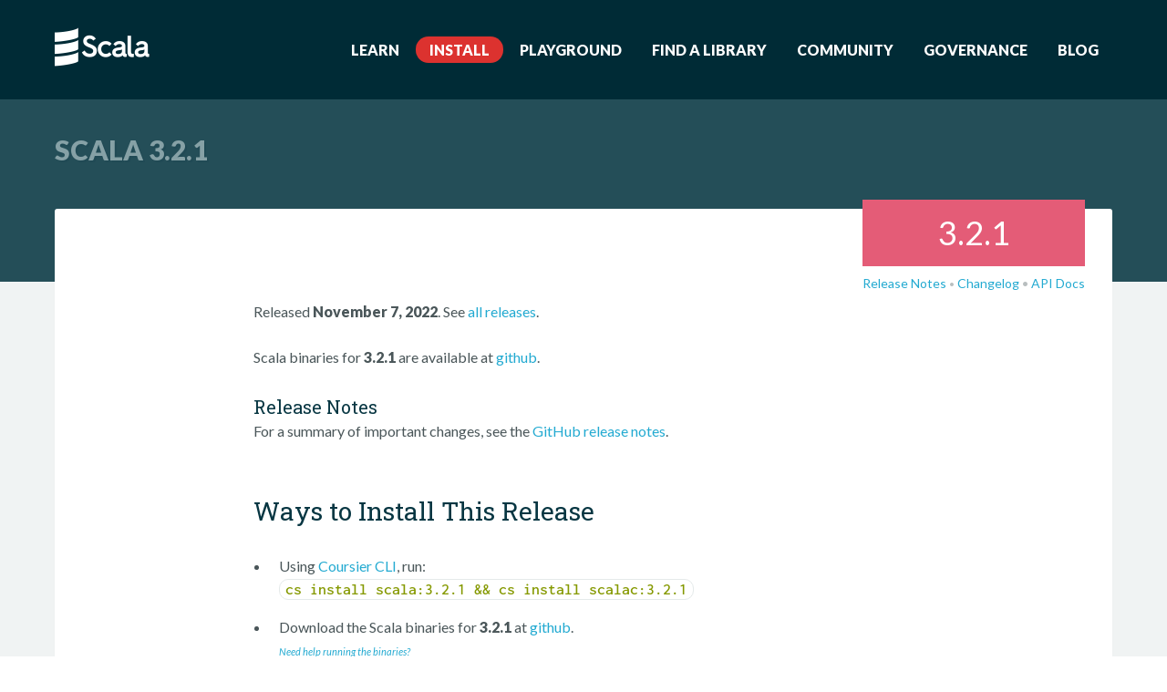

--- FILE ---
content_type: text/html
request_url: https://www.scala-lang.org/download/3.2.1.html
body_size: 3349
content:






<!DOCTYPE html>
<html>
  <head>
    <meta charset="UTF-8">
    <meta http-equiv="Content-Type" content="text/html; charset=UTF-8">

    <title>Scala 3.2.1 | The Scala Programming Language</title>
    
    <meta property="og:title" content="Scala 3.2.1"/>
    
    
    <meta name="twitter:card" content="summary"/>
    <meta name="twitter:site" content="@scala_lang"/>
    <meta name="twitter:creator" content="@scala_lang"/>
    
    <meta property="og:url" content="https://www.scala-lang.org/download/3.2.1.html"/>
    
    <meta property="og:image" content="https://www.scala-lang.org/resources/img/scala-spiral-3d-2-toned-down.png"/>

    <meta name="viewport" content="width=device-width, initial-scale=1"/>

    <link rel="icon" type="image/png" href="/resources/favicon.ico">
    <link rel="shortcut icon" type="image/png" href="/resources/favicon.ico">
    <link rel="apple-touch-icon" sizes="180x180" href="/resources/apple-touch-icon.png">
    <link rel="icon" type="image/png" sizes="32x32" href="/resources/favicon-32x32.png">
    <link rel="icon" type="image/png" sizes="16x16" href="/resources/favicon-16x16.png">
    <link rel="manifest" href="/resources/site.webmanifest">
    <link rel="mask-icon" href="/resources/safari-pinned-tab.svg" color="#5bbad5">
    <meta name="msapplication-TileColor" content="#15a9ce">
    <meta name="theme-color" content="#ffffff">

    <link rel="stylesheet" href="https://cdnjs.cloudflare.com/ajax/libs/font-awesome/6.1.2/css/all.min.css"
      integrity="sha512-1sCRPdkRXhBV2PBLUdRb4tMg1w2YPf37qatUFeS7zlBy7jJI8Lf4VHwWfZZfpXtYSLy85pkm9GaYVYMfw5BC1A=="
      crossorigin="anonymous" referrerpolicy="no-referrer">

    <!-- Custom stylesheet -->
    <link href="/resources/css/unslider-dots.css" rel="stylesheet" type="text/css">
    <link href="/resources/css/unslider.css" rel="stylesheet" type="text/css">
    
    <link rel="stylesheet" href="/resources/css/highlightjs.css" type="text/css" />
    
    <link rel="stylesheet" href="/resources/css/style.css?v=20260119040351" type="text/css" />
    <link rel="stylesheet" href="/resources/css/vendor/codemirror.css" type="text/css" />
    <link rel="stylesheet" href="/resources/css/vendor/monokai.css" type="text/css" />
    <link rel="stylesheet" href="/resources/css/monospace.css" type="text/css" />

    <!-- Typekit (should stay at top of page, do not move to footer)-->
    <!--<script type="text/javascript" src="//use.typekit.net/abh3wgk.js"></script>
    <script type="text/javascript">try{Typekit.load();}catch(e){}</script> -->

    <!-- Atom feeds -->
    <link rel="alternate" type="application/atom+xml" title="Feed" href="/feed/index.xml" />

    


  </head>
  <body>

<div class="navigation-fade-screen"></div>

<header id="site-header">
	



	<div class="wrap">
		<nav class="navigation" role="menu">
			<a href="/" class="navigation-band">
				<img src="/resources/img/frontpage/scala-logo-white@2x.png" alt="">
			</a>
			<div class="navigation-panel-button">
				<i class="fa fa-bars"></i>
			</div>
			<ul class="navigation-menu">
				
				    <li class="navigation-menu-item">
                    <a href="https://docs.scala-lang.org" >Learn</a>
				    </li>
				
				    <li class="navigation-menu-item">
                    <a href="/download/" class="active">Install</a>
				    </li>
				
				    <li class="navigation-menu-item">
                    <a href="https://scastie.scala-lang.org" >Playground</a>
				    </li>
				
				    <li class="navigation-menu-item">
                    <a href="https://index.scala-lang.org" >Find a Library</a>
				    </li>
				
				    <li class="navigation-menu-item">
                    <a href="/community/" >Community</a>
				    </li>
				
				    <li class="navigation-menu-item">
                    <a href="/governance/" >Governance</a>
				    </li>
				
				    <li class="navigation-menu-item">
                    <a href="/blog/" >Blog</a>
				    </li>
				
			</ul>
		</nav>
	</div>
</header>




<main id="inner-main" class="download-page scala3">


<!-- Title -->
<section class="title-page">
	<div class="wrap">
		<h1>Scala 3.2.1</h1>
	</div>
</section>

<section class="books">
  <div class="wrap">
    <div class="inner-box download">
      <div class="content-ribbon">
        <div class="ribbon-version">
          <span>3.2.1</span>
        </div>
        <ul>
          
            <li><a href="https://github.com/scala/scala3/releases/tag/3.2.1">Release Notes</a></li>
            <li class="dot">•</li>
            <li><a href="https://github.com/scala/scala3/releases/tag/3.2.1">Changelog</a></li>
          
          
          <li class="dot">•</li>
          <li><a href="https://www.scala-lang.org/api/3.2.1/">API Docs</a></li>
          
        </ul>

      </div>
      <div class="main-download">
        
          <p>Released <b>November 7, 2022</b>. See <a href="/download/all.html">all releases</a>.</p>
<br/>
<p>Scala binaries for <strong>3.2.1</strong> are available at <a href="https://github.com/scala/scala3/releases/tag/3.2.1">github</a>.</p>

<h3>Release Notes</h3>
For a summary of important changes, see the <a
  href="https://github.com/scala/scala3/releases/tag/3.2.1">GitHub release notes</a>.

<div class="install-steps">
  <div class="text-step">
    <h2>Ways to Install This Release</h2>
    <ul>
      <li>
        Using <a
          href="https://docs.scala-lang.org/getting-started/install-scala.html#install-scala-on-your-computer">Coursier
          CLI</a>, run:<br>
        <code>cs install scala:3.2.1 && cs install scalac:3.2.1</code>
      </li>
      <li>
        Download the Scala binaries for <strong>3.2.1</strong> at <a
          href="https://github.com/scala/scala3/releases/tag/3.2.1">github</a>.
        <br /><span class="install"><a href="/download/install.html">Need help running the
            binaries?</a></span>
      </li>
      <li>
        You can also install Scala <strong>3.2.1</strong> with <a href="https://community.chocolatey.org">Chocolatey</a> by
        running the following command:<br>
        <code>choco install scala --version=3.2.1</code>
      </li>
      <li>Using <a href="https://sdkman.io/">SDKMAN!</a>, you can easily <a href="https://sdkman.io/sdks#scala">install
          the latest version of Scala</a> on any platform by running the following command:<br>
        <code>sdk install scala 3.2.1</code>
      </li>
      <li>On macOS you can also use <a href="https://brew.sh/">Homebrew</a> and run the following commands:<br>
        <code>brew update</code><br /><code>brew install scala</code>
      </li>
    </ul>
  </div>
  <div class="text-step">



<h2 id="other-releases">Other Releases</h2>

<p>You can find the links to prior versions or the latest development version below.

<p>
  Note that different major releases of Scala 2 (e.g. Scala 2.11.x and Scala 2.12.x) are not
  <a href="https://docs.scala-lang.org/overviews/core/binary-compatibility-of-scala-releases.html">binary compatible</a>
  with each other. Scala 3 minor releases (e.g. 3.0.x and 3.1.x) follow a
  <a href="https://docs.scala-lang.org/scala3/reference/language-versions/binary-compatibility.html">
    different compatibility model
  </a>.
</p>

<ul>
  
  <li>Current 3.7.x release:
    <ul>
      <li><a href="/download/3.7.4.html">Scala 3.7.4</a> - Released on September 9, 2025</li>
    </ul></li>
  
  <li>Current 3.3.x LTS release:
    <ul>
      <li><a href="/download/3.3.7.html">Scala 3.3.7</a> - Released on October 13, 2025</li>
    </ul></li>
  
  <li>Current 2.13.x release:
    <ul>
      <li><a href="/download/2.13.18.html">Scala 2.13.18</a> - Released on November 24, 2025</li>
    </ul></li>
  
  <li>Latest 2.12.x maintenance release:
    <ul>
      <li><a href="/download/2.12.21.html">Scala 2.12.21</a> - Released on December 11, 2025</li>
    </ul></li>
  
  <li>Last 2.11.x maintenance release:
    <ul>
      <li><a href="/download/2.11.12.html">Scala 2.11.12</a> - Released on November 9, 2017</li>
    </ul></li>
  
  <li>Last 2.10.x maintenance release:
    <ul>
      <li><a href="/download/2.10.7.html">Scala 2.10.7</a> - Released on November 9, 2017</li>
    </ul></li>
  
  <li><a href="https://docs.scala-lang.org/overviews/core/nightlies.html">Nightly builds</a></li>
  <li><a href="/download/all.html">All Scala releases</a></li>
</ul>
</div>

</div>
<h3>License</h3>
<p>The Scala 3.2.1 distribution is released under the <a href="https://www.scala-lang.org/license/">Apache License, Version 2.0</a>.</p>

        
      </div>
    </div>
  </div>
</section>

</main>

<footer id="site-footer">
    <div class="wrap">
      <div class="site-footer-top">
        
          <ul class="documentation">
            <li><h3>Documentation</h3></li>
            
              
                <li><a href="https://docs.scala-lang.org/getting-started.html">Getting Started</a></li>
              
            
              
                <li><a href="https://www.scala-lang.org/api/current/index.html">API</a></li>
              
            
              
                <li><a href="https://docs.scala-lang.org/overviews">Overviews/Guides</a></li>
              
            
              
                <li><a href="https://scala-lang.org/files/archive/spec/2.13/">Language Specification</a></li>
              
            
          </ul>
        
          <ul class="download">
            <li><h3>Download</h3></li>
            
              
                <li><a href="/download/">Current Version</a></li>
              
            
              
                <li><a href="/download/all.html">All versions</a></li>
              
            
          </ul>
        
          <ul class="community">
            <li><h3>Community</h3></li>
            
              
                <li><a href="/community/">Community</a></li>
              
            
              
                <li><a href="/ambassadors/">Scala Ambassadors</a></li>
              
            
              
                <li><a href="/community/index.html#forums">Forums</a></li>
              
            
              
                <li><a href="/community/index.html#chat-rooms">Chat</a></li>
              
            
              
                <li><a href="/community/index.html#libraries-and-tools">Libraries and Tools</a></li>
              
            
              
                <li><a href="https://scala.epfl.ch/">The Scala Center</a></li>
              
            
          </ul>
        
          <ul class="contribute">
            <li><h3>Contribute</h3></li>
            
              
                <li><a href="/contribute/">How to help</a></li>
              
            
              
                <li><a href="/contribute/bug-reporting-guide.html">Report an Issue</a></li>
              
            
          </ul>
        
          <ul class="scala">
            <li><h3>Scala</h3></li>
            
              
                <li><a href="/governance/">Governance</a></li>
              
            
              
                <li><a href="/blog/">Blog</a></li>
              
            
              
                <li><a href="/conduct.html">Code of Conduct</a></li>
              
            
              
                <li><a href="/license/">License</a></li>
              
            
              
                <li><a href="/security/">Security Policy</a></li>
              
            
          </ul>
        
          <ul class="social">
            <li><h3>Social</h3></li>
            
              
                <li><a href="https://github.com/scala">GitHub</a></li>
              
            
              
                 <!-- special case Mastodon to validate with rel="me" -->
                <li><a rel="me" href="https://fosstodon.org/@scala_lang">Mastodon</a></li>
              
            
              
                <li><a href="https://bsky.app/profile/scala-lang.org">Bluesky</a></li>
              
            
              
                <li><a href="https://x.com/scala_lang">X</a></li>
              
            
              
                <li><a href="https://discord.com/invite/scala">Discord</a></li>
              
            
              
                <li><a href="https://www.linkedin.com/company/scala-center/">LinkedIn</a></li>
              
            
          </ul>
        
      </div>
      <div class="site-footer-bottom">
        <p>Copyright © 2002-2026 École Polytechnique Fédérale <br>Lausanne (EPFL) Lausanne, Switzerland</p>
        <img src="/resources/img/frontpage/scala-logo-white.png" alt="">
      </div>
    </div>
  </footer>

    <!-- jquery -->
    <script src="https://ajax.googleapis.com/ajax/libs/jquery/3.1.1/jquery.min.js"></script>
    <script src="/resources/js/vendor/jquery.autocomplete.js" type="text/javascript" ></script>

    <!-- tweet feed -->
    <script src="/resources/js/tweetMachine-update.js" type="text/javascript" ></script>

    <!-- prettify js -->
    <script src="/resources/js/vendor/prettify/prettify.js" type="text/javascript" ></script>
    <script src="/resources/js/vendor/prettify/lang-scala.js" type="text/javascript" ></script>

    <!-- unslider js -->
    <script src="/resources/js/vendor/unslider.js" type="text/javascript" ></script>

    <!-- Highlight -->
    <script src="https://cdnjs.cloudflare.com/ajax/libs/highlight.js/11.5.1/highlight.min.js" type="text/javascript"></script>
    <script src="https://cdnjs.cloudflare.com/ajax/libs/highlight.js/11.5.1/languages/scala.min.js" type="text/javascript"></script>
    <script src="https://cdnjs.cloudflare.com/ajax/libs/highlight.js/11.5.1/languages/java.min.js" type="text/javascript"></script>

    <!-- Custom Syntax Highlight -->
    <script src="/resources/js/hljs-scala3.js" type="text/javascript"></script>

    <!-- CodeMirror -->
    <script src="/resources/js/vendor/codemirror/codemirror.js" type="text/javascript"></script>
    <script src="/resources/js/vendor/codemirror/clike.js" type="text/javascript"></script>

    <!-- TOC -->
    

    <!-- Blog search -->
    <script src="/resources/js/vendor/jekyll.search.min.js" type="text/javascript"></script>

    <!-- Custom javascript -->
    <script src="/resources/js/functions.js?v=20260119040351" type="text/javascript"></script>
    <script defer data-domain="scala-lang.org" src="https://plausible.scala-lang.org/js/script.js"></script>
  </body>
</html>



--- FILE ---
content_type: text/css
request_url: https://www.scala-lang.org/resources/css/style.css?v=20260119040351
body_size: 14963
content:
@import url("https://fonts.googleapis.com/css?family=Lato:300,400,400i,700i,900");@import url("https://fonts.googleapis.com/css?family=Roboto+Slab:400,700");@import url("https://fonts.googleapis.com/css?family=Kalam:300,400,700");@import url("https://fonts.googleapis.com/css?family=Caveat");html{box-sizing:border-box}*,*::after,*::before{box-sizing:inherit}.unslider{overflow:auto;margin:0;padding:0}.unslider-wrap{position:relative}.unslider-wrap.unslider-carousel>li{float:left}.unslider-vertical>ul{height:100%}.unslider-vertical li{float:none;width:100%}.unslider-fade{position:relative}.unslider-fade .unslider-wrap li{position:absolute;left:0;top:0;right:0;z-index:8}.unslider-fade .unslider-wrap li.unslider-active{z-index:10}.unslider ul,.unslider ol,.unslider li{list-style:none;margin:0;padding:0;border:none}.unslider-arrow{position:absolute;left:20px;z-index:2;cursor:pointer}.unslider-arrow.next{left:auto;right:20px}html{box-sizing:border-box;scroll-behavior:smooth;scroll-padding-top:30vh}*,*::before,*::after{box-sizing:inherit}html,body{height:90%;margin:0}input,select,textarea{font-family:"Lato",sans-serif;font-size:1.063rem;display:block;appearance:none;border:none}::-webkit-input-placeholder{color:#899295}:-moz-placeholder{color:#899295}::-moz-placeholder{color:#899295}:-ms-input-placeholder{color:#899295}.wrap{max-width:1200px;margin-left:auto;margin-right:auto;padding:0 20px}.wrap::after{clear:both;content:"";display:block}@media (max-width: 992px){.wrap{max-width:880px;margin-left:auto;margin-right:auto}.wrap::after{clear:both;content:"";display:block}}.place-inline{max-width:1200px;margin-left:auto;margin-right:auto;margin:20px 0}.place-inline::after{clear:both;content:"";display:block}.wrap-inline{max-width:1200px;margin-left:auto;margin-right:auto;padding:20px 0}.wrap-inline::after{clear:both;content:"";display:block}@media (max-width: 992px){.wrap-inline{max-width:880px;margin-left:auto;margin-right:auto}.wrap-inline::after{clear:both;content:"";display:block}}.wrap-narrow{max-width:1200px;margin-left:auto;margin-right:auto;padding:0 10px}.wrap-narrow::after{clear:both;content:"";display:block}@media (max-width: 992px){.wrap-narrow{max-width:880px;margin-left:auto;margin-right:auto}.wrap-narrow::after{clear:both;content:"";display:block}}.dot{font-size:10px;color:rgba(137,146,149,0.6);margin:0 3px}.hide-lg{display:block}@media (max-width: 992px){.hide-lg{display:none}}.show-lg{display:none}@media (max-width: 992px){.show-lg{display:block}}.col-lg-6{float:left;display:block;margin-right:2.3576520234%;width:48.8211739883%}.col-lg-6:last-child{margin-right:0}@media (max-width: 992px){.col-lg-6{float:left;display:block;margin-right:2.3576520234%;width:100%}.col-lg-6:last-child{margin-right:0}.col-lg-6:not(:last-child){margin-bottom:25px}}.flex-row-align-end{display:-webkit-box;display:-moz-box;display:box;display:-webkit-flex;display:-moz-flex;display:-ms-flexbox;display:flex;-webkit-box-orient:horizontal;-moz-box-orient:horizontal;box-orient:horizontal;-webkit-box-direction:normal;-moz-box-direction:normal;box-direction:normal;-webkit-flex-direction:row;-moz-flex-direction:row;flex-direction:row;-ms-flex-direction:row;-webkit-box-lines:multiple;-moz-box-lines:multiple;box-lines:multiple;-webkit-flex-wrap:wrap;-moz-flex-wrap:wrap;-ms-flex-wrap:wrap;flex-wrap:wrap;-webkit-box-align:center;-moz-box-align:center;box-align:center;-webkit-align-items:center;-moz-align-items:center;-ms-align-items:center;-o-align-items:center;align-items:center;-ms-flex-align:center}.ta-c{text-align:center}.markdown-compact-table-anchor+table{border-collapse:collapse;border-spacing:0}.markdown-compact-table-anchor+table th,.markdown-compact-table-anchor+table td{padding:0 !important}.markdown-compact-table-anchor+table th{background:#F0F3F3}.markdown-compact-table-anchor+table td{font-size:14px}ul,ol{list-style-type:none;margin:0;padding:0}dl{margin:0}dt{font-weight:600;margin:0}dd{margin:0}figure{margin:0}img,picture{margin:0;max-width:100%}kbd{padding:.1em .6em;border:1px solid #ccc;font-size:11px;font-family:Arial,Helvetica,sans-serif;background-color:#f7f7f7;color:#333;-moz-box-shadow:0 1px 0 rgba(0,0,0,0.2),0 0 0 2px #fff inset;-webkit-box-shadow:0 1px 0 rgba(0,0,0,0.2),0 0 0 2px #fff inset;box-shadow:0 1px 0 rgba(0,0,0,0.2),0 0 0 2px #fff inset;border-radius:3px;display:inline-block;margin:0 .1em;text-shadow:0 1px 0 #fff;line-height:1.4;white-space:nowrap}html{font-size:16px}body{color:#4A5659;font-family:"Lato",sans-serif;font-weight:400;line-height:1.6;-webkit-font-smoothing:antialiased;-moz-osx-font-smoothing:grayscale}*{transition:all 350ms ease}h1,h2,h3,h4,h5,h6{font-family:"Roboto Slab",serif;line-height:1.4;font-weight:900;margin:0}h2{font-weight:400}p{margin:0}a{color:#23aad1;text-decoration:none;transition:all 350ms ease}a:active,a:focus,a:hover{color:#DC322F;text-decoration:underline}hr{border-bottom:1px solid #E5EAEA;border-left:0;border-right:0;border-top:0;margin:0}blockquote{margin:0}#site-header{background:#002B36}#site-header .new-on-the-blog{background:rgba(0,43,54,0.8);text-align:center;padding:8px 0;color:#fff;transition:all 350ms ease;position:relative}@media (max-width: 768px){#site-header .new-on-the-blog{padding:10px 40px}}#site-header .new-on-the-blog.alert-warning{background:orange;color:#000}#site-header .new-on-the-blog.alert-warning a{color:#185eb3;font-weight:bold;text-decoration:underline}#site-header .new-on-the-blog.alert-warning a:active,#site-header .new-on-the-blog.alert-warning a:focus,#site-header .new-on-the-blog.alert-warning a:hover{text-decoration:none}#site-header .new-on-the-blog span{position:absolute;right:20px;top:3px;z-index:1;cursor:pointer;font-size:1.275rem;opacity:0.6;transition:all 350ms ease}#site-header .new-on-the-blog span:hover{opacity:1}#site-header .new-on-the-blog a{color:#fff;text-decoration:underline}#site-header .new-on-the-blog a:active,#site-header .new-on-the-blog a:focus,#site-header .new-on-the-blog a:hover{text-decoration:none}#site-header.header-home{background:none}#site-header.header-home .header-background{background:#22525e;position:relative;padding-bottom:120px}.hero-logo{background-image:url("/resources/img/frontpage/scala-logo-white-hero@2x.png");background-repeat:no-repeat;background-size:contain;height:100px;margin-bottom:15px}.col-lg-6 .inner-text .button-row__container{display:-webkit-box;display:-moz-box;display:box;display:-webkit-flex;display:-moz-flex;display:-ms-flexbox;display:flex;-webkit-box-orient:horizontal;-moz-box-orient:horizontal;box-orient:horizontal;-webkit-box-direction:normal;-moz-box-direction:normal;box-direction:normal;-webkit-flex-direction:row;-moz-flex-direction:row;flex-direction:row;-ms-flex-direction:row;-webkit-box-pack:start;-moz-box-pack:start;box-pack:start;-webkit-justify-content:flex-start;-moz-justify-content:flex-start;-ms-justify-content:flex-start;-o-justify-content:flex-start;justify-content:flex-start;-ms-flex-pack:start}@media (max-width: 992px){.col-lg-6 .inner-text .button-row__container{-webkit-box-pack:center;-moz-box-pack:center;box-pack:center;-webkit-justify-content:center;-moz-justify-content:center;-ms-justify-content:center;-o-justify-content:center;justify-content:center;-ms-flex-pack:center}}.col-lg-6 .inner-text h1{margin-bottom:20px;font-size:5.2rem}.col-lg-6 .inner-text h2{font-family:"Lato",sans-serif;font-size:min(max(1.6vw, 1.2rem), 1.31rem);line-height:min(max(1.5vw, 2rem), 2.15rem);color:#fff;margin-bottom:30px}.col-lg-6 .inner-text p{margin-top:10px}@media (max-width: 992px){.col-lg-6 .inner-text .button{margin-bottom:3px}.col-lg-6 .inner-text h2{font-size:1.4rem;text-align:center}.col-lg-6 .inner-text p{font-size:1.2rem;text-align:center}}.scala-main-resources{height:105px;background:#0c3540;position:relative}.scala-main-resources .resources .button{font-size:1.4rem;display:block;border-top-left-radius:200px;border-top-right-radius:200px;border-bottom-right-radius:0;border-top-right-radius:0;border-bottom-left-radius:0;border-bottom-right-radius:0;border-bottom-left-radius:200px;border-top-left-radius:200px;padding:30px 35px}.scala-main-resources .resources .get-started{float:left;display:block;margin-right:2.3576520234%;width:33.4675261848%;margin-left:15.3536478035%}.scala-main-resources .resources .get-started:last-child{margin-right:0}.scala-main-resources .resources .get-started .button{background:#5CC6E4}.scala-main-resources .resources .get-started .button:active,.scala-main-resources .resources .get-started .button:focus,.scala-main-resources .resources .get-started .button:hover{background:#5c7a81}.scala-main-resources .resources .learn-scala{float:left;display:block;margin-right:2.3576520234%;width:33.4675261848%}.scala-main-resources .resources .learn-scala:last-child{margin-right:0}.scala-main-resources .resources .learn-scala .button{text-align:right;border-top-left-radius:0;border-top-right-radius:0;border-bottom-right-radius:200px;border-top-right-radius:200px;border-bottom-left-radius:200px;border-bottom-right-radius:200px;border-bottom-left-radius:0;border-top-left-radius:0;background:#5CC6E4}.scala-main-resources .resources .learn-scala .button:active,.scala-main-resources .resources .learn-scala .button:focus,.scala-main-resources .resources .learn-scala .button:hover{background:#5c7a81}@media (max-width: 992px){.scala-main-resources .resources .get-started{float:left;display:block;margin-right:2.3576520234%;width:48.8211739883%;margin-left:0%}.scala-main-resources .resources .get-started:last-child{margin-right:0}.scala-main-resources .resources .learn-scala{float:left;display:block;margin-right:2.3576520234%;width:48.8211739883%;margin-right:0}.scala-main-resources .resources .learn-scala:last-child{margin-right:0}}.scala-main-resources .resources .learn-scala,.scala-main-resources .resources .get-started{margin-top:-48px}.scala-main-resources .resources .learn-scala ul,.scala-main-resources .resources .get-started ul{display:-webkit-box;display:-moz-box;display:box;display:-webkit-flex;display:-moz-flex;display:-ms-flexbox;display:flex;-webkit-box-align:center;-moz-box-align:center;box-align:center;-webkit-align-items:center;-moz-align-items:center;-ms-align-items:center;-o-align-items:center;align-items:center;-ms-flex-align:center;margin-top:12px;text-align:center}.scala-main-resources .resources .learn-scala ul li,.scala-main-resources .resources .get-started ul li{display:inline-block;font-family:"Roboto Slab",serif;padding-bottom:4px;margin-bottom:2px;margin-right:7px;font-weight:700;color:rgba(255,255,255,0.9)}.scala-main-resources .resources .learn-scala ul li a,.scala-main-resources .resources .get-started ul li a{font-size:.9375rem;color:rgba(255,255,255,0.9)}.scala-main-resources .resources .learn-scala ul li a:active,.scala-main-resources .resources .learn-scala ul li a:focus,.scala-main-resources .resources .learn-scala ul li a:hover,.scala-main-resources .resources .get-started ul li a:active,.scala-main-resources .resources .get-started ul li a:focus,.scala-main-resources .resources .get-started ul li a:hover{text-decoration:none;color:rgba(255,255,255,0.5)}.scala-main-resources .resources .get-started .sublinks{max-width:220px}.scala-main-resources .resources .learn-scala .sublinks{float:right}.scala-main-resources .resources .scala-brand-circle{width:190px;height:190px;left:50%;top:-97px;margin-left:-96px;position:absolute;z-index:60;display:-webkit-box;display:-moz-box;display:box;display:-webkit-flex;display:-moz-flex;display:-ms-flexbox;display:flex;-webkit-box-align:center;-moz-box-align:center;box-align:center;-webkit-align-items:center;-moz-align-items:center;-ms-align-items:center;-o-align-items:center;align-items:center;-ms-flex-align:center;-webkit-box-pack:center;-moz-box-pack:center;box-pack:center;-webkit-justify-content:center;-moz-justify-content:center;-ms-justify-content:center;-o-justify-content:center;justify-content:center;-ms-flex-pack:center}.scala-main-resources .resources .scala-brand-circle .circle-solid{background:#002B36;width:185px;height:185px;border-radius:100%;text-align:center}.scala-main-resources .resources .scala-brand-circle .circle-solid>img{width:120px;height:auto;margin-top:-15px}.scala-main-resources .resources .scala-brand-circle .circle-solid .scala-version span{display:block;color:#fff;font-family:"Roboto Slab",serif}.scala-main-resources .resources .scala-brand-circle .circle-solid .scala-version span:first-child{font-size:1.375rem;margin-top:-9px}.scala-main-resources .resources .scala-brand-circle .circle-solid .scala-version span:nth-child(2){font-size:1.9rem;margin-top:-10px}.scala-main-resources .resources .scala-brand-circle .circle-solid .scala-version p{color:rgba(255,255,255,0.5);font-style:italic;font-size:.9375rem;line-height:1.3;margin-top:10px}@media (max-width: 768px){.scala-main-resources{height:auto;padding-bottom:50px}.scala-main-resources .resources .get-started{margin-top:110px}.scala-main-resources .resources .learn-scala{margin-top:40px}.scala-main-resources .resources .get-started .sublinks{max-width:100%}.scala-main-resources .resources .learn-scala .sublinks{float:none}.scala-main-resources .resources .learn-scala,.scala-main-resources .resources .get-started{float:left;display:block;margin-right:2.3576520234%;width:100%}.scala-main-resources .resources .learn-scala:last-child,.scala-main-resources .resources .get-started:last-child{margin-right:0}.scala-main-resources .resources .learn-scala .button,.scala-main-resources .resources .get-started .button{border-radius:100px;padding:10px 20px;font-size:16px;text-align:center}.scala-main-resources .resources .learn-scala ul,.scala-main-resources .resources .get-started ul{float:left;display:block;margin-right:2.3576520234%;width:65.8807826589%;margin-left:17.0596086706%;max-width:100%;float:none;align-items:center}.scala-main-resources .resources .learn-scala ul:last-child,.scala-main-resources .resources .get-started ul:last-child{margin-right:0}.scala-main-resources .resources .scala-brand-circle{transform:scale(0.8)}}#site-main section{padding-bottom:40px}#site-main section .section-text p{color:rgba(255,255,255,0.7);font-size:1.063rem;margin-bottom:10px}#site-main section:first-child{padding-top:30px}.navigation{padding:30px 0;display:-webkit-box;display:-moz-box;display:box;display:-webkit-flex;display:-moz-flex;display:-ms-flexbox;display:flex;-webkit-box-orient:horizontal;-moz-box-orient:horizontal;box-orient:horizontal;-webkit-box-direction:normal;-moz-box-direction:normal;box-direction:normal;-webkit-flex-direction:row;-moz-flex-direction:row;flex-direction:row;-ms-flex-direction:row;-webkit-box-align:center;-moz-box-align:center;box-align:center;-webkit-align-items:center;-moz-align-items:center;-ms-align-items:center;-o-align-items:center;align-items:center;-ms-flex-align:center;-webkit-box-pack:justify;-moz-box-pack:justify;box-pack:justify;-webkit-justify-content:space-between;-moz-justify-content:space-between;-ms-justify-content:space-between;-o-justify-content:space-between;justify-content:space-between;-ms-flex-pack:justify}.navigation .navigation-band img{width:104px;height:43px}.navigation .navigation-band-vfill-lg{height:49px}.navigation .navigation-panel-button{display:none;font-size:1.333rem;color:#fff;cursor:pointer}@media (max-width: 992px){.navigation .navigation-panel-button{order:3;display:block}}.navigation .navigation-menu .navigation-menu-item{display:inline-block}.navigation .navigation-menu .navigation-menu-item:last-child{margin-right:0}.navigation .navigation-menu .navigation-menu-item a{padding:5px 15px;text-transform:uppercase;color:#fff;border-radius:300px;font-weight:700}.navigation .navigation-menu .navigation-menu-item a:active,.navigation .navigation-menu .navigation-menu-item a:focus,.navigation .navigation-menu .navigation-menu-item a:hover,.navigation .navigation-menu .navigation-menu-item a.active{background:#DC322F;text-decoration:none}@media (max-width: 992px){.navigation .navigation-menu{padding:20px;position:fixed;top:0;right:0;bottom:0;left:auto;height:100%;width:270px;-webkit-transform:translateX(270px);-moz-transform:translateX(270px);-ms-transform:translateX(270px);-o-transform:translateX(270px);transform:translateX(270px);-webkit-transition:all 0.25s linear;-moz-transition:all 0.25s linear;transition:all 0.25s linear;background:#fff;-webkit-overflow-scrolling:touch;overflow-y:auto;z-index:100;background:rgba(0,43,54,0.99)}.navigation .navigation-menu.is-visible{-webkit-transform:translateX(0);-moz-transform:translateX(0);-ms-transform:translateX(0);-o-transform:translateX(0);transform:translateX(0)}.navigation .navigation-menu .navigation-menu-item{margin-right:16px;padding:10px 0;display:block}}.navigation-fade-screen{position:fixed;top:0;right:0;bottom:0;left:0;-webkit-transition:all 0.15s ease-out 0s;-moz-transition:all 0.15s ease-out 0s;transition:all 0.15s ease-out 0s;background:#000;opacity:0;visibility:hidden;z-index:90}.navigation-fade-screen.is-visible{opacity:0.6;visibility:visible}.twitter-feed{background:#5CC6E4}.twitter-feed .heading-line h2 span{background:#5CC6E4}.twitter-feed .heading-line h2:before{background:rgba(255,255,255,0.5)}.twitter-feed .slider-twitter ul li{padding:0 15px;display:-webkit-box;display:-moz-box;display:box;display:-webkit-flex;display:-moz-flex;display:-ms-flexbox;display:flex;-webkit-box-orient:horizontal;-moz-box-orient:horizontal;box-orient:horizontal;-webkit-box-direction:normal;-moz-box-direction:normal;box-direction:normal;-webkit-flex-direction:row;-moz-flex-direction:row;flex-direction:row;-ms-flex-direction:row;-webkit-box-align:stretch;-moz-box-align:stretch;box-align:stretch;-webkit-align-items:stretch;-moz-align-items:stretch;-ms-align-items:stretch;-o-align-items:stretch;align-items:stretch;-ms-flex-align:stretch;-webkit-box-pack:justify;-moz-box-pack:justify;box-pack:justify;-webkit-justify-content:space-between;-moz-justify-content:space-between;-ms-justify-content:space-between;-o-justify-content:space-between;justify-content:space-between;-ms-flex-pack:justify}@media (max-width: 992px){.twitter-feed .slider-twitter ul li{display:block}}.twitter-feed .slider-twitter ul li .item-tweet{padding:20px;background:#fff;border-radius:3px;transition:all 350ms ease;max-width:360px;margin-right:20px}@media (max-width: 992px){.twitter-feed .slider-twitter ul li .item-tweet{max-width:100%;margin-right:0;margin-bottom:20px}}.twitter-feed .slider-twitter ul li .item-tweet:last-child{margin-right:0}.twitter-feed .slider-twitter ul li .item-tweet img{border-radius:3px;width:44px;height:auto;float:left}.twitter-feed .slider-twitter ul li .item-tweet .tweet-text{margin-left:64px}.twitter-feed .slider-twitter ul li .item-tweet .tweet-text .header-tweet{display:-webkit-box;display:-moz-box;display:box;display:-webkit-flex;display:-moz-flex;display:-ms-flexbox;display:flex;-webkit-box-orient:horizontal;-moz-box-orient:horizontal;box-orient:horizontal;-webkit-box-direction:normal;-moz-box-direction:normal;box-direction:normal;-webkit-flex-direction:row;-moz-flex-direction:row;flex-direction:row;-ms-flex-direction:row;-webkit-box-align:top;-moz-box-align:top;box-align:top;-webkit-align-items:top;-moz-align-items:top;-ms-align-items:top;-o-align-items:top;align-items:top;-ms-flex-align:top;-webkit-box-pack:justify;-moz-box-pack:justify;box-pack:justify;-webkit-justify-content:space-between;-moz-justify-content:space-between;-ms-justify-content:space-between;-o-justify-content:space-between;justify-content:space-between;-ms-flex-pack:justify}.twitter-feed .slider-twitter ul li .item-tweet .tweet-text .header-tweet ul li{padding:0;margin-right:6px}.twitter-feed .slider-twitter ul li .item-tweet .tweet-text .header-tweet ul li.user{font-size:1.063rem;font-weight:700;color:#073642}.twitter-feed .slider-twitter ul li .item-tweet .tweet-text .header-tweet ul li.user a{color:#073642}.twitter-feed .slider-twitter ul li .item-tweet .tweet-text .header-tweet ul li.user a:active,.twitter-feed .slider-twitter ul li .item-tweet .tweet-text .header-tweet ul li.user a:focus,.twitter-feed .slider-twitter ul li .item-tweet .tweet-text .header-tweet ul li.user a:hover{color:#DC322F;text-decoration:none}.twitter-feed .slider-twitter ul li .item-tweet .tweet-text .header-tweet ul li.username{font-size:.875rem;color:#899295;font-weight:700}.twitter-feed .slider-twitter ul li .item-tweet .tweet-text .header-tweet .date{font-size:.875rem;color:#899295}.twitter-feed .slider-twitter ul li .item-tweet .tweet-text .main-tweet p{font-size:.9375rem}.twitter-feed .slider-twitter ul li .item-tweet .tweet-text .main-tweet p .hastag{color:rgba(137,146,149,0.7)}.twitter-feed .slider-twitter ul li .item-tweet .tweet-text .main-tweet p .hastag:active,.twitter-feed .slider-twitter ul li .item-tweet .tweet-text .main-tweet p .hastag:focus,.twitter-feed .slider-twitter ul li .item-tweet .tweet-text .main-tweet p .hastag:hover{color:#899295}.twitter-feed .slider-twitter ul li .item-tweet:hover{background:rgba(255,255,255,0.88)}.twitter-feed .call-to-action p{color:#fff}.ides{background:#073642}.ides ul{display:-webkit-box;display:-moz-box;display:box;display:-webkit-flex;display:-moz-flex;display:-ms-flexbox;display:flex;-webkit-box-align:top;-moz-box-align:top;box-align:top;-webkit-align-items:top;-moz-align-items:top;-ms-align-items:top;-o-align-items:top;align-items:top;-ms-flex-align:top;-webkit-box-pack:distribute;-moz-box-pack:distribute;box-pack:distribute;-webkit-justify-content:space-around;-moz-justify-content:space-around;-ms-justify-content:space-around;-o-justify-content:space-around;justify-content:space-around;-ms-flex-pack:distribute;flex-wrap:wrap}.ides ul li{text-align:center;position:relative;height:94px}.ides ul li:nth-child(2n+1){margin:10px}.ides ul li:nth-child(2n+1):not(:first-child){padding-left:10px}.ides ul li:nth-child(2n+1):not(:last-child){padding-right:10px}.ides ul li:nth-child(2n){width:1px;height:94px;background:rgba(255,255,255,0.14)}.ides ul li a{display:inline-block;color:rgba(255,255,255,0.5);font-family:"Roboto Slab",serif}.ides ul li a .bullet{position:absolute;top:-12px;right:-14px;background:#15414C;border-radius:100%;width:24px;height:24px;z-index:10;transition:all 350ms ease;text-align:center}.ides ul li a .bullet img{width:16px;height:16px;margin-top:4px}.ides ul li a.sublime .bullet{top:-10px;right:0}.ides ul li a img{height:56px;width:auto;margin-bottom:6px;opacity:0.4;transition:all 350ms ease}.ides ul li a span{display:block;font-size:.875rem}.ides ul li a:hover{color:#fff;text-decoration:none}.ides ul li a:hover img{opacity:1}.ides ul li a:hover .bullet{background:#5c7a81}.nutshell{background:#15414C}.nutshell .scala-item_icon{width:100px;height:100px;padding:10px}.nutshell .image-caption{font-style:italic;text-align:center;color:rgba(255,255,255,0.7)}.nutshell .heading-line h2 span{background:#15414C}.nutshell .heading-line .call-to-action.action-medium{margin-top:0px}.nutshell .scala-items-grid .button{font-size:0.6rem;padding:5px;margin-top:5px}.nutshell .scala-items-grid .button.button_call-to-action{font-size:.875rem;text-align:center;padding:5px 15px;width:100%}.nutshell .scala-items-grid .button.button_return-anchor{font-family:"Lato",sans-serif;text-transform:none;font-size:.9375rem;color:rgba(255,255,255,0.7);display:block;position:relative;text-align:center;width:100%;top:-10px;background:none;box-shadow:none}.nutshell .scala-items-grid .button.button_return-anchor:active,.nutshell .scala-items-grid .button.button_return-anchor:focus,.nutshell .scala-items-grid .button.button_return-anchor:hover{background:#DC322F;color:#fff}.nutshell .scala-items-grid.g-cols-4 .items-menu{grid-template-columns:repeat(4, 1fr)}@media (max-width: 992px){.nutshell .scala-items-grid.g-cols-4 .items-menu{grid-template-columns:1fr}}.nutshell .scala-items-grid.g-cols-2 .items-menu{grid-template-columns:repeat(2, 1fr)}@media (max-width: 992px){.nutshell .scala-items-grid.g-cols-2 .items-menu{grid-template-columns:1fr}}.nutshell .scala-items-grid.g-cols-1 .items-menu{grid-template-columns:1fr;align-items:center;justify-items:center}.nutshell .scala-items-grid.g-cols-1 .items-menu .scala-item{width:600px}@media (max-width: 992px){.nutshell .scala-items-grid.g-cols-1 .items-menu .scala-item{width:100%}}.nutshell .scala-items-grid .items-menu{display:grid;justify-content:space-between;grid-template-columns:repeat(3, 1fr);grid-auto-flow:dense}@media (max-width: 992px){.nutshell .scala-items-grid .items-menu{grid-template-columns:1fr}}.nutshell .scala-items-grid .items-menu .scala-item{display:-webkit-box;display:-moz-box;display:box;display:-webkit-flex;display:-moz-flex;display:-ms-flexbox;display:flex;-webkit-box-orient:vertical;-moz-box-orient:vertical;box-orient:vertical;-webkit-box-direction:normal;-moz-box-direction:normal;box-direction:normal;-webkit-flex-direction:column;-moz-flex-direction:column;flex-direction:column;-ms-flex-direction:column;-webkit-box-pack:justify;-moz-box-pack:justify;box-pack:justify;-webkit-justify-content:space-between;-moz-justify-content:space-between;-ms-justify-content:space-between;-o-justify-content:space-between;justify-content:space-between;-ms-flex-pack:justify;-webkit-box-align:center;-moz-box-align:center;box-align:center;-webkit-align-items:center;-moz-align-items:center;-ms-align-items:center;-o-align-items:center;align-items:center;-ms-flex-align:center;padding:10px 20px;text-align:center;transition:all 350ms ease}.nutshell .scala-items-grid .items-menu .scala-item:has(+.items-content:target){background:#002B36}.nutshell .scala-items-grid .items-menu .scala-item h3{color:#fff;font-size:1.275rem;text-transform:uppercase;font-family:"Lato",sans-serif;margin-bottom:10px}.nutshell .scala-items-grid .items-menu .scala-item p{color:rgba(255,255,255,0.7);font-size:1.063rem}.nutshell .scala-items-grid .items-menu .scala-item .button.button_call-to-action{margin-top:1.063rem}.nutshell .scala-items-grid .items-menu .items-content{grid-column:1 / -1;background:#002B36;transition:all 350ms ease;display:none}.nutshell .scala-items-grid .items-menu .items-content:target{display:block}.nutshell .scala-items-grid .items-menu .items-content .items-content_close{font-size:1.8rem;color:#899295}.nutshell .scala-items-grid .items-menu .items-content .items-content_close:hover{color:rgba(255,255,255,0.7)}.nutshell .scala-items-grid .items-menu .items-content .items-code{background:#073642;padding:25px 0 5px 0}.nutshell .scala-items-grid .items-menu .items-content .items-code .scala-row{display:-webkit-box;display:-moz-box;display:box;display:-webkit-flex;display:-moz-flex;display:-ms-flexbox;display:flex;-webkit-box-orient:horizontal;-moz-box-orient:horizontal;box-orient:horizontal;-webkit-box-direction:normal;-moz-box-direction:normal;box-direction:normal;-webkit-flex-direction:row;-moz-flex-direction:row;flex-direction:row;-ms-flex-direction:row;-webkit-box-align:center;-moz-box-align:center;box-align:center;-webkit-align-items:center;-moz-align-items:center;-ms-align-items:center;-o-align-items:center;align-items:center;-ms-flex-align:center}@media (max-width: 992px){.nutshell .scala-items-grid .items-menu .items-content .items-code .scala-row{-webkit-box-orient:vertical;-moz-box-orient:vertical;box-orient:vertical;-webkit-box-direction:normal;-moz-box-direction:normal;box-direction:normal;-webkit-flex-direction:column;-moz-flex-direction:column;flex-direction:column;-ms-flex-direction:column}}.nutshell .scala-items-grid .items-menu .items-content .items-code .scala-row.scala-row_align-start{-webkit-box-align:start;-moz-box-align:start;box-align:start;-webkit-align-items:start;-moz-align-items:start;-ms-align-items:start;-o-align-items:start;align-items:start;-ms-flex-align:start}.nutshell .scala-items-grid .items-menu .items-content .items-code .scala-row:has(+.scala-row){margin-bottom:20px}.nutshell .scala-items-grid .items-menu .items-content .items-code h3{font-size:1.625rem;color:#fff;margin-bottom:10px}.nutshell .scala-items-grid .items-menu .items-content .items-code h3:not(:first-child){margin-top:20px}@media (max-width: 992px){.nutshell .scala-items-grid .items-menu .items-content .items-code h3{text-align:center}}.nutshell .scala-items-grid .items-menu .items-content .items-code .emph{font-style:oblique;font-weight:bold}.nutshell .scala-items-grid .items-menu .items-content .items-code .code-separator{border:1px solid #464e5b}.nutshell .scala-items-grid .items-menu .items-content .items-code .scala-code{margin:0 5px;width:50%}@media (max-width: 992px){.nutshell .scala-items-grid .items-menu .items-content .items-code .scala-code{margin:0;width:100%}}.nutshell .scala-items-grid .items-menu .items-content .items-code .scala-code .code-element{display:table;table-layout:fixed;width:100%}.nutshell .scala-items-grid .items-menu .items-content .items-code .scala-text{margin:0 5px;width:50%}.nutshell .scala-items-grid .items-menu .items-content .items-code .scala-text code{background:#002B36;padding:2px 8px;color:#859900;border-radius:2px;margin:0 3px}@media (max-width: 992px){.nutshell .scala-items-grid .items-menu .items-content .items-code .scala-text{margin:0;width:100%}}.nutshell .scala-items-grid .items-menu .items-content .items-code .scala-text p{color:rgba(255,255,255,0.7);margin-bottom:8px}@media (max-width: 992px){.nutshell .scala-items-grid .items-menu .items-content .items-code .scala-text p{text-align:center}}.nutshell .scala-items-grid .items-menu .items-content .items-code .scala-text.scala-text-large{width:100%;margin:0;margin-bottom:20px}.nutshell .scala-item-expanded{display:none;height:400px;background:#073642}.governance .heading-box h2{margin-top:0;font-size:1.5rem;border-bottom:1px solid #E5EAEA;display:block;padding-bottom:10px;margin-bottom:20px}.governance__intro{text-align:justify}.governance .community{padding-top:10px;padding-bottom:20px}.governance .community .summary{font-style:italic;font-size:.875rem}.governance .vertical-buttons-list{display:-webkit-box;display:-moz-box;display:box;display:-webkit-flex;display:-moz-flex;display:-ms-flexbox;display:flex;-webkit-box-orient:vertical;-moz-box-orient:vertical;box-orient:vertical;-webkit-box-direction:normal;-moz-box-direction:normal;box-direction:normal;-webkit-flex-direction:column;-moz-flex-direction:column;flex-direction:column;-ms-flex-direction:column;-webkit-box-pack:justify;-moz-box-pack:justify;box-pack:justify;-webkit-justify-content:space-between;-moz-justify-content:space-between;-ms-justify-content:space-between;-o-justify-content:space-between;justify-content:space-between;-ms-flex-pack:justify;padding:15px 0}.governance .vertical-buttons-list li{margin-bottom:10px}.governance .button-expand{text-align:center;display:block}.governance .button-announce{text-align:center;background:#E5EAEA;border:1px solid #899295;display:block;color:#899295;box-shadow:none}.governance .button-announce:hover{background:#E5EAEA;color:#899295}.governance .button-more{margin-top:.875rem;font-size:.875rem;width:100%;padding:5px;cursor:pointer}.governance .scala-items-grid .items-menu{display:grid;justify-content:space-between;grid-template-columns:repeat(3, 1fr);grid-auto-flow:dense}@media (max-width: 992px){.governance .scala-items-grid .items-menu{grid-template-columns:repeat(2, 1fr)}}@media (max-width: 768px){.governance .scala-items-grid .items-menu{grid-template-columns:1fr}}.governance .scala-items-grid .items-menu .scala-item{display:-webkit-box;display:-moz-box;display:box;display:-webkit-flex;display:-moz-flex;display:-ms-flexbox;display:flex;-webkit-box-orient:vertical;-moz-box-orient:vertical;box-orient:vertical;-webkit-box-direction:normal;-moz-box-direction:normal;box-direction:normal;-webkit-flex-direction:column;-moz-flex-direction:column;flex-direction:column;-ms-flex-direction:column;-webkit-box-pack:justify;-moz-box-pack:justify;box-pack:justify;-webkit-justify-content:space-between;-moz-justify-content:space-between;-ms-justify-content:space-between;-o-justify-content:space-between;justify-content:space-between;-ms-flex-pack:justify;-webkit-box-align:center;-moz-box-align:center;box-align:center;-webkit-align-items:center;-moz-align-items:center;-ms-align-items:center;-o-align-items:center;align-items:center;-ms-flex-align:center;padding:10px 20px;text-align:center;transition:all 350ms ease}.governance .scala-items-grid .items-menu .scala-item:has(+.items-content:target){background:#E5EAEA}.governance .scala-items-grid .items-menu .scala-item h4{font-size:1.275rem;color:#000;text-transform:uppercase;font-family:"Lato",sans-serif;margin-bottom:10px}.governance .scala-items-grid .items-menu .scala-item p{font-size:.9375rem}.governance .scala-items-grid .items-menu .scala-item.active{background:#E5EAEA}.governance .scala-items-grid .items-menu .items-content{grid-column:1 / -1;background:#E5EAEA;transition:all 350ms ease;display:none}.governance .scala-items-grid .items-menu .items-content:target{display:block}.governance .scala-items-grid .items-menu .items-content .items-content_close{font-size:1.8rem;color:#899295}.governance .scala-items-grid .items-menu .items-content .items-content_close:hover{color:#4A5659}.governance .scala-items-grid .items-menu .items-content .items-code{background:#F0F3F3}.community-frontpage{background:#15414C}.community-frontpage .heading-line h2 span{background:#15414C}.community-frontpage .heading-line .call-to-action.action-medium{margin-top:5px}.community-frontpage .heading-line .call-to-action.action-medium p{font-size:1.1rem}.courses{background:#244E58}.courses .heading-line h2 span{background:#244E58}.courses .online-courses,.courses .upcoming-training{float:left;display:block;margin-right:2.3576520234%;width:48.8211739883%}.courses .online-courses:last-child,.courses .upcoming-training:last-child{margin-right:0}@media (max-width: 992px){.courses .online-courses,.courses .upcoming-training{float:left;display:block;margin-right:2.3576520234%;width:100%}.courses .online-courses:last-child,.courses .upcoming-training:last-child{margin-right:0}}@media (max-width: 992px){.courses .online-courses{margin-bottom:40px}}.upcoming-events .call-to-action p{color:#073642}.upcoming-events .call-to-action p a{color:#073642}.upcoming-events .call-to-action p a:active,.upcoming-events .call-to-action p a:focus,.upcoming-events .call-to-action p a:hover{color:#DC322F}.upcoming-events .call-to-action p.align-top{margin-bottom:0px}.upcoming-events .call-to-action.action-medium{margin-top:10px;padding-bottom:20px}.upcoming-events .heading-box{margin-bottom:20px;text-align:center}.upcoming-events .heading-box h3{color:#073642;font-size:1.25rem;font-weight:400;padding-bottom:8px}.upcoming-events .training-items-list::after{clear:both;content:"";display:block}.upcoming-events .training-items-list .training-item{float:left;display:block;margin-right:2.3576520234%;width:31.7615653177%}.upcoming-events .training-items-list .training-item:last-child{margin-right:0}.upcoming-events .training-items-list .training-item:nth-child(3n){margin-right:0}.upcoming-events .training-items-list .training-item:nth-child(3n+1){clear:left}@media (max-width: 992px){.upcoming-events .training-items-list .training-item{float:left;display:block;margin-right:2.3576520234%;width:100%}.upcoming-events .training-items-list .training-item:last-child{margin-right:0}}.upcoming-events .training-items-list .training-item img,.upcoming-events .training-items-list .training-item .calendar{float:left}.upcoming-events .training-items-list .training-item img{width:28px;height:auto}.upcoming-events .training-items-list .training-item .calendar span:last-child{background:#F0F3F3}.upcoming-events .training-items-list .training-item .card-text{margin-left:44px}.upcoming-events .training-items-list .training-item .card-text h4{margin-bottom:6px}.upcoming-events .training-items-list .training-item .card-text p{color:#4A5659}.upcoming-events .training-items-list .training-item .card-text p:nth-child(2){text-transform:uppercase}.upcoming-events .events-items-list::after{clear:both;content:"";display:block}.upcoming-events .events-items-list .event-item{float:left;display:block;margin-right:2.3576520234%;width:31.7615653177%}.upcoming-events .events-items-list .event-item:last-child{margin-right:0}.upcoming-events .events-items-list .event-item:nth-child(3n){margin-right:0}.upcoming-events .events-items-list .event-item:nth-child(3n+1){clear:left}@media (max-width: 992px){.upcoming-events .events-items-list .event-item{float:left;display:block;margin-right:2.3576520234%;width:100%}.upcoming-events .events-items-list .event-item:last-child{margin-right:0}}.upcoming-events .card{border:2px solid #E5EAEA;background:rgba(255,255,255,0.14)}.upcoming-events .card .card-text h4{color:#073642}.upcoming-events .card .card-text ul li{color:#073642}.upcoming-events .card:hover{background:rgba(77,77,77,0.14)}.moderation{padding-bottom:20px}.moderation::after{clear:both;content:"";display:block}.moderation .heading-box{margin-bottom:30px;text-align:center}.moderation .heading-box h3{color:#073642;font-size:1.25rem;font-weight:400;padding-bottom:8px}.moderation .description{margin-bottom:30px;text-align:center}.moderation .links-list::after{clear:both;content:"";display:block}.moderation .links-list .links-item{text-align:center}@media (max-width: 992px){.moderation .links-list .links-item{float:left;display:block;margin-right:2.3576520234%;width:100%}.moderation .links-list .links-item:last-child{margin-right:0}}#site-main .scala-ecosystem{background:#15414C;padding-bottom:20px}#site-main .scala-ecosystem .awesome-table{border:3px solid #073642;padding:8px 0}#site-main .scala-ecosystem .awesome-table .awesome-summary{margin-bottom:16px;float:left;display:block;margin-right:2.3576520234%;width:31.7615653177%;padding:5px}#site-main .scala-ecosystem .awesome-table .awesome-summary:last-child{margin-right:0}@media (max-width: 992px){#site-main .scala-ecosystem .awesome-table .awesome-summary{float:left;display:block;margin-right:2.3576520234%;width:100%}#site-main .scala-ecosystem .awesome-table .awesome-summary:last-child{margin-right:0}}#site-main .scala-ecosystem .awesome-table .awesome-summary p.awesome-summary-text{font-size:1.3rem;color:rgba(255,255,255,0.7)}#site-main .scala-ecosystem .awesome-table .awesome-items{float:left;display:block;margin-right:2.3576520234%;width:100%;display:block}#site-main .scala-ecosystem .awesome-table .awesome-items:last-child{margin-right:0}#site-main .scala-ecosystem .awesome-table .awesome-items h3{color:#E5EAEA;font-family:"Lato",sans-serif;text-transform:uppercase;font-size:.9375rem}#site-main .scala-ecosystem .awesome-table .awesome-items .content-card{float:left;margin:3px;display:block}#site-main .scala-ecosystem .awesome-table .awesome-items a h3{font-size:.875rem;transition:all 350ms ease}#site-main .scala-ecosystem .awesome-table .awesome-items a h3 i{margin-right:6px}#site-main .scala-ecosystem .awesome-table .awesome-items a:active,#site-main .scala-ecosystem .awesome-table .awesome-items a:focus,#site-main .scala-ecosystem .awesome-table .awesome-items a:hover{text-decoration:none;box-shadow:rgba(0,43,54,0.2) 0 1px 12px}#site-main .scala-ecosystem .button.awesome{font-family:Caveat;font-size:large;text-transform:none;padding:3px, 7px}#site-main .scala-ecosystem .heading-line::after{clear:both;content:"";display:block}#site-main .scala-ecosystem .heading-line h2 span{background:#15414C}#site-main .scala-ecosystem .browser .header-browser{background:#073642;padding:14px 20px;display:-webkit-box;display:-moz-box;display:box;display:-webkit-flex;display:-moz-flex;display:-ms-flexbox;display:flex;-webkit-box-align:center;-moz-box-align:center;box-align:center;-webkit-align-items:center;-moz-align-items:center;-ms-align-items:center;-o-align-items:center;align-items:center;-ms-flex-align:center;-webkit-box-pack:justify;-moz-box-pack:justify;box-pack:justify;-webkit-justify-content:space-between;-moz-justify-content:space-between;-ms-justify-content:space-between;-o-justify-content:space-between;justify-content:space-between;-ms-flex-pack:justify}#site-main .scala-ecosystem .browser .header-browser img{width:116px;height:auto}#site-main .scala-ecosystem .browser .header-browser img:last-child{width:86px;height:auto}#site-main .scala-ecosystem .browser .main-browser{background:rgba(21,65,76,0.5);transition:all 350ms ease;text-align:center}#site-main .scala-ecosystem .browser .main-browser h2{color:#fff;font-size:2.5rem;margin-bottom:24px}#site-main .scala-ecosystem .browser .main-browser .input-control{position:relative;background:#333;width:550px;margin-left:auto;margin-right:auto;color:#899295}#site-main .scala-ecosystem .browser .main-browser .input-control span{position:absolute;left:20px;top:8px}#site-main .scala-ecosystem .browser .main-browser .input-control input{padding:12px 18px 12px 50px;color:rgba(255,255,255,0.7);background:#244E58;border-radius:2px;width:100%;font-weight:700}#site-main .scala-ecosystem .browser .main-browser .input-control input::placeholder{color:rgba(255,255,255,0.7)}#site-main .scala-ecosystem .browser .main-browser .input-control input:focus,#site-main .scala-ecosystem .browser .main-browser .input-control input:active{background:#fff;color:#899295}#site-main .scala-ecosystem .browser .main-browser .input-control input:focus::placeholder,#site-main .scala-ecosystem .browser .main-browser .input-control input:active::placeholder{color:#899295}@media (max-width: 768px){#site-main .scala-ecosystem .browser .main-browser{padding-left:20px;padding-right:20px}#site-main .scala-ecosystem .browser .main-browser h2{font-size:1.4rem}#site-main .scala-ecosystem .browser .main-browser .input-control{width:100%}}.autocomplete-suggestions{width:100%;background:#fff;top:42px;left:0;position:absolute;z-index:9999;-webkit-box-shadow:0 2px 20px rgba(0,0,0,0.2);box-shadow:0 2px 20px rgba(0,0,0,0.2)}.autocomplete-suggestions{padding:0;margin:0}.autocomplete-suggestions .autocomplete-suggestion{padding:15px;list-style:none;border-bottom:1px solid rgba(0,43,55,0.1)}.autocomplete-suggestions .autocomplete-suggestion:last-child{border-bottom:none}.autocomplete-suggestions .autocomplete-suggestion a{color:#586e75}.autocomplete-suggestions .autocomplete-suggestion a:hover,.autocomplete-suggestions .autocomplete-suggestion a:active,.autocomplete-suggestions .autocomplete-suggestion a:focus{text-decoration:none}.autocomplete-suggestions .autocomplete-suggestion a p{color:#224951;margin:0;font-weight:400}.autocomplete-suggestions .autocomplete-suggestion:hover,.autocomplete-suggestions .autocomplete-suggestion.selected{background:#edf1f1;cursor:default}.new-blog{background:#F0F3F3}.new-blog .heading-line h2{color:#073642}.new-blog .heading-line h2 span{background:#F0F3F3}.new-blog .heading-line h2:before{background:#E5EAEA}.new-blog .new,.new-blog .recently{float:left;display:block;margin-right:2.3576520234%;width:48.8211739883%}.new-blog .new:last-child,.new-blog .recently:last-child{margin-right:0}@media (max-width: 992px){.new-blog .new,.new-blog .recently{float:left;display:block;margin-right:2.3576520234%;width:100%}.new-blog .new:last-child,.new-blog .recently:last-child{margin-right:0}}.new-blog .new h3,.new-blog .recently h3{font-family:"Lato",sans-serif;text-transform:uppercase;border-bottom:1px solid #E5EAEA;font-size:1.063rem}.new-blog .new .content-card,.new-blog .recently .content-card{background:#fff;padding:22px;display:block;border-radius:3px}@media (max-width: 992px){.new-blog .new{margin-bottom:40px}}.new-blog .new .content-card{height:312px;overflow:hidden;position:relative}.new-blog .new .content-card:before{content:"";position:absolute;background:#fff;left:0;bottom:0;width:100%;height:20px;z-index:1}.new-blog .new .tag-new{text-transform:uppercase;font-size:.9375rem;color:#DC322F;font-weight:700}.new-blog .new h3{font-size:1.5rem;color:#073642;padding-bottom:15px;margin-bottom:15px}.new-blog .new h3 a{color:#073642}.new-blog .new h3 a:active,.new-blog .new h3 a:focus,.new-blog .new h3 a:hover{text-decoration:none;color:#DC322F}.new-blog .new .date{color:#899295;display:block;margin-bottom:5px;font-style:italic}.new-blog .recently a{margin-bottom:16px}.new-blog .recently a h3{color:#073642;transition:all 350ms ease;padding-bottom:8px;margin-bottom:6px}.new-blog .recently a ul{position:relative;margin-bottom:4px}.new-blog .recently a ul li{color:#899295;font-size:.875rem;display:inline-block}.new-blog .recently a ul li.dot{font-size:10px}.new-blog .recently a ul li.tag{position:absolute;right:0;top:3px;background:#DC322F;color:#fff;text-transform:uppercase;font-size:11px;font-weight:700;padding:1px 5px}.new-blog .recently a p{color:#4A5659}.new-blog .recently a:active,.new-blog .recently a:focus,.new-blog .recently a:hover{text-decoration:none;box-shadow:rgba(0,43,54,0.2) 0 1px 12px}.new-blog .recently a:active h3,.new-blog .recently a:focus h3,.new-blog .recently a:hover h3{color:#765;color:#DC322F}.talk-to-us .heading-line h2{color:#073642}.talk-to-us .heading-line h2 span{background:#fff}.talk-to-us .heading-line h2:before{background:#E5EAEA}.talk-to-us h3{text-align:center;color:#073642;font-size:.9375rem;margin-bottom:40px}.talk-to-us .discourse,.talk-to-us .discord{margin-bottom:50px}.talk-to-us .discourse::after,.talk-to-us .discord::after{clear:both;content:"";display:block}.talk-to-us .discourse .scala-user-discourse{margin-left:17.0596086706%}.talk-to-us .discourse .scala-contributors-discourse,.talk-to-us .discourse .scala-user-discourse{padding:20px;text-align:center;float:left;display:block;margin-right:2.3576520234%;width:31.7615653177%}.talk-to-us .discourse .scala-contributors-discourse img,.talk-to-us .discourse .scala-user-discourse img{width:34px;height:auto}.talk-to-us .discourse .scala-contributors-discourse h4,.talk-to-us .discourse .scala-user-discourse h4{font-family:"Lato",sans-serif;font-size:1.063rem;text-transform:uppercase;color:#073642;margin:12px 0 8px}.talk-to-us .discourse .scala-contributors-discourse p,.talk-to-us .discourse .scala-user-discourse p{color:#4A5659}.talk-to-us .discourse .scala-contributors-discourse:active,.talk-to-us .discourse .scala-contributors-discourse:focus,.talk-to-us .discourse .scala-contributors-discourse:hover,.talk-to-us .discourse .scala-user-discourse:active,.talk-to-us .discourse .scala-user-discourse:focus,.talk-to-us .discourse .scala-user-discourse:hover{text-decoration:none;background:#F0F3F3;border-radius:2px}.talk-to-us .discourse .scala-contributors-discourse:active h4,.talk-to-us .discourse .scala-contributors-discourse:focus h4,.talk-to-us .discourse .scala-contributors-discourse:hover h4,.talk-to-us .discourse .scala-user-discourse:active h4,.talk-to-us .discourse .scala-user-discourse:focus h4,.talk-to-us .discourse .scala-user-discourse:hover h4{color:#DC322F}.talk-to-us .discourse .scala-contributors-discourse:last-child,.talk-to-us .discourse .scala-user-discourse:last-child{margin-right:0}@media (max-width: 992px){.talk-to-us .discourse .scala-contributors-discourse,.talk-to-us .discourse .scala-user-discourse{float:left;display:block;margin-right:2.3576520234%;width:100%;margin-left:0%}.talk-to-us .discourse .scala-contributors-discourse:last-child,.talk-to-us .discourse .scala-user-discourse:last-child{margin-right:0}}.talk-to-us .discord ul.first{margin-left:17.0596086706%}.talk-to-us .discord ul.first li:last-child{border-bottom:1px solid #E5EAEA}.talk-to-us .discord ul,.talk-to-us .discord ul.first{float:left;display:block;margin-right:2.3576520234%;width:31.7615653177%}.talk-to-us .discord ul:last-child,.talk-to-us .discord ul.first:last-child{margin-right:0}@media (max-width: 768px){.talk-to-us .discord ul,.talk-to-us .discord ul.first{float:left;display:block;margin-right:2.3576520234%;width:100%;margin-left:0%}.talk-to-us .discord ul:last-child,.talk-to-us .discord ul.first:last-child{margin-right:0}.talk-to-us .discord ul li:last-child,.talk-to-us .discord ul.first li:last-child{border-bottom:none}}.talk-to-us .discord ul li{border-top:1px solid #E5EAEA}.talk-to-us .discord ul li a{display:-webkit-box;display:-moz-box;display:box;display:-webkit-flex;display:-moz-flex;display:-ms-flexbox;display:flex;-webkit-box-align:center;-moz-box-align:center;box-align:center;-webkit-align-items:center;-moz-align-items:center;-ms-align-items:center;-o-align-items:center;align-items:center;-ms-flex-align:center;-webkit-box-pack:start;-moz-box-pack:start;box-pack:start;-webkit-justify-content:flex-start;-moz-justify-content:flex-start;-ms-justify-content:flex-start;-o-justify-content:flex-start;justify-content:flex-start;-ms-flex-pack:start;padding:14px 0;color:#4A5659;font-weight:700;padding-left:30px}.talk-to-us .discord ul li a:active,.talk-to-us .discord ul li a:focus,.talk-to-us .discord ul li a:hover{background:#F0F3F3;text-decoration:none}.talk-to-us .discord ul li a img{width:28px;height:auto;margin-right:10px}.talk-to-us .discord ul li:last-child{border-bottom:1px solid #E5EAEA}.talk-to-us .communities ul{text-align:center}.talk-to-us .communities ul li{display:inline-block}.talk-to-us .communities ul li:first-child{margin-right:20px}.talk-to-us .communities ul li:first-child img{width:127px;height:auto}.talk-to-us .communities ul li:last-child img{width:131px;height:auto}.talk-to-us .communities ul li a:active,.talk-to-us .communities ul li a:focus,.talk-to-us .communities ul li a:hover{opacity:0.7}.talk-to-us .social{margin-top:40px;text-align:center}.talk-to-us .social ul li{display:inline-block;font-size:1.75rem}.talk-to-us .social ul li:first-child{margin-right:14px}.talk-to-us .social ul li a{color:#15414C}.talk-to-us .social ul li a:active,.talk-to-us .social ul li a:focus,.talk-to-us .social ul li a:hover{color:#DC322F}#site-main>.maintenance{padding-top:10px}.maintenance{background:#073642}.maintenance .heading-line h2 span{background:#073642}.maintenance h3{color:#fff;text-align:center;font-size:0.9375rem}.maintenance .maintained{display:-webkit-box;display:-moz-box;display:box;display:-webkit-flex;display:-moz-flex;display:-ms-flexbox;display:flex;-webkit-box-align:center;-moz-box-align:center;box-align:center;-webkit-align-items:center;-moz-align-items:center;-ms-align-items:center;-o-align-items:center;align-items:center;-ms-flex-align:center;-webkit-box-pack:center;-moz-box-pack:center;box-pack:center;-webkit-justify-content:center;-moz-justify-content:center;-ms-justify-content:center;-o-justify-content:center;justify-content:center;-ms-flex-pack:center;flex-wrap:wrap;margin-bottom:40px}.maintenance .maintained li:not(:last-child){margin-right:32px}.maintenance .maintained li a img{height:43px;width:auto;opacity:0.3;transition:all 350ms ease}.maintenance .maintained li a:hover img{opacity:1}@media (max-width: 480px){.maintenance .maintained li:first-child{margin-right:0}}.maintenance .supported{padding-top:30px;padding-left:30px;padding-right:30px;float:left;display:block;margin-right:2.3576520234%;width:82.9403913294%;margin-left:8.5298043353%;display:-webkit-box;display:-moz-box;display:box;display:-webkit-flex;display:-moz-flex;display:-ms-flexbox;display:flex;-webkit-box-orient:horizontal;-moz-box-orient:horizontal;box-orient:horizontal;-webkit-box-direction:normal;-moz-box-direction:normal;box-direction:normal;-webkit-flex-direction:row;-moz-flex-direction:row;flex-direction:row;-ms-flex-direction:row;-webkit-box-align:center;-moz-box-align:center;box-align:center;-webkit-align-items:center;-moz-align-items:center;-ms-align-items:center;-o-align-items:center;align-items:center;-ms-flex-align:center;-webkit-box-pack:space-evenly;-moz-box-pack:space-evenly;box-pack:space-evenly;-webkit-justify-content:space-evenly;-moz-justify-content:space-evenly;-ms-justify-content:space-evenly;-o-justify-content:space-evenly;justify-content:space-evenly;-ms-flex-pack:space-evenly;flex-wrap:wrap}.maintenance .supported:last-child{margin-right:0}.maintenance .supported a{margin-left:10px;margin-right:10px;margin-bottom:8px}.maintenance .supported a img.logo-with-wider-aspect-ratio{padding-top:3px;padding-bottom:3px}.maintenance .supported a img{height:42px;width:auto;display:block;opacity:0.3;transition:all 350ms ease}@media (max-width: 992px){.maintenance .supported a img{margin:5px}}@media (max-width: 768px){.maintenance .supported a img{margin:10px}}.maintenance .supported a:hover img{opacity:1}#site-footer{padding:50px 0;background:#002B36;color:rgba(255,255,255,0.5)}#site-footer ul{float:left;display:block;margin-right:2.3576520234%;width:14.7019566472%}#site-footer ul:last-child{margin-right:0}@media (max-width: 992px){#site-footer ul{float:left;display:block;margin-right:2.3576520234%;width:31.7615653177%;margin-bottom:20px}#site-footer ul:last-child{margin-right:0}#site-footer ul:nth-child(3n){margin-right:0}#site-footer ul:nth-child(3n+1){clear:left}}@media (max-width: 480px){#site-footer ul{float:left;display:block;margin-right:2.3576520234%;width:100%}#site-footer ul:last-child{margin-right:0}}#site-footer ul li{margin-bottom:3px}#site-footer ul li h3{color:#fff;margin-bottom:10px;text-transform:uppercase;font-family:"Lato",sans-serif;font-weight:700;font-size:1.063rem}#site-footer ul li a{color:rgba(255,255,255,0.5);font-size:.9375rem}#site-footer ul li a:active,#site-footer ul li a:focus,#site-footer ul li a:hover{color:#fff;text-decoration:none}#site-footer .site-footer-top{margin-bottom:40px}#site-footer .site-footer-top::after{clear:both;content:"";display:block}#site-footer .site-footer-bottom{display:-webkit-box;display:-moz-box;display:box;display:-webkit-flex;display:-moz-flex;display:-ms-flexbox;display:flex;-webkit-box-orient:horizontal;-moz-box-orient:horizontal;box-orient:horizontal;-webkit-box-direction:normal;-moz-box-direction:normal;box-direction:normal;-webkit-flex-direction:row;-moz-flex-direction:row;flex-direction:row;-ms-flex-direction:row;-webkit-box-align:center;-moz-box-align:center;box-align:center;-webkit-align-items:center;-moz-align-items:center;-ms-align-items:center;-o-align-items:center;align-items:center;-ms-flex-align:center;-webkit-box-pack:justify;-moz-box-pack:justify;box-pack:justify;-webkit-justify-content:space-between;-moz-justify-content:space-between;-ms-justify-content:space-between;-o-justify-content:space-between;justify-content:space-between;-ms-flex-pack:justify}#site-footer .site-footer-bottom img{width:104px;height:auto}@media (max-width: 480px){#site-footer .site-footer-bottom{-webkit-box-pack:start;-moz-box-pack:start;box-pack:start;-webkit-justify-content:flex-start;-moz-justify-content:flex-start;-ms-justify-content:flex-start;-o-justify-content:flex-start;justify-content:flex-start;-ms-flex-pack:start;flex-wrap:wrap}#site-footer .site-footer-bottom img{margin-top:18px}}#site-footer .site-footer-bottom img{opacity:0.4;margin-right:65px}.marker{position:absolute;width:16px;height:8px;background:#A4302E;left:0px;top:0px;border-radius:100%;cursor:pointer}@media (max-width: 1400px){.marker{display:none}}.marker:hover .info-marker,.marker:hover .arrow{visibility:visible;opacity:1;transition:all 350ms ease}.marker:before{content:"";position:absolute;background:rgba(164,48,46,0.3);left:-8px;top:-4px;width:32px;height:16px;border-radius:100%;z-index:1}.marker .info-marker{width:472px;position:absolute;left:-13px;top:30px;font-size:.875rem;color:#fff;font-family:"Roboto Slab",serif;background:rgba(7,54,66,0.8);padding:20px;visibility:hidden;opacity:0}.marker .info-marker .arrow{position:absolute;left:0;top:-16px;width:23px;height:13px;z-index:1}#site-main .runs{padding-bottom:20px;background:#15414C}#site-main .runs h2{color:rgba(255,255,255,0.7);font-family:"Lato",sans-serif;text-align:center;font-size:1.063rem}#site-main .runs ul{display:-webkit-box;display:-moz-box;display:box;display:-webkit-flex;display:-moz-flex;display:-ms-flexbox;display:flex;-webkit-box-align:center;-moz-box-align:center;box-align:center;-webkit-align-items:center;-moz-align-items:center;-ms-align-items:center;-o-align-items:center;align-items:center;-ms-flex-align:center;-webkit-box-pack:center;-moz-box-pack:center;box-pack:center;-webkit-justify-content:center;-moz-justify-content:center;-ms-justify-content:center;-o-justify-content:center;justify-content:center;-ms-flex-pack:center;margin-top:20px}#site-main .runs ul li:nth-child(2),#site-main .runs ul li:nth-child(4){height:100px;width:1px;background:rgba(255,255,255,0.14);margin-left:36px;margin-right:36px}#site-main .runs ul li:nth-child(1),#site-main .runs ul li:nth-child(3),#site-main .runs ul li:nth-child(5){border-radius:100%;-webkit-border-radius:100%;-moz-border-radius:100%;-ms-border-radius:100%;-o-border-radius:100%;display:-webkit-box;display:-moz-box;display:box;display:-webkit-flex;display:-moz-flex;display:-ms-flexbox;display:flex;-webkit-box-align:center;-moz-box-align:center;box-align:center;-webkit-align-items:center;-moz-align-items:center;-ms-align-items:center;-o-align-items:center;align-items:center;-ms-flex-align:center;-webkit-box-pack:center;-moz-box-pack:center;box-pack:center;-webkit-justify-content:center;-moz-justify-content:center;-ms-justify-content:center;-o-justify-content:center;justify-content:center;-ms-flex-pack:center}#site-main .runs ul li:nth-child(1) span,#site-main .runs ul li:nth-child(3) span,#site-main .runs ul li:nth-child(5) span{border-radius:100%;-webkit-border-radius:100%;-moz-border-radius:100%;-ms-border-radius:100%;-o-border-radius:100%;display:-webkit-box;display:-moz-box;display:box;display:-webkit-flex;display:-moz-flex;display:-ms-flexbox;display:flex;-webkit-box-align:center;-moz-box-align:center;box-align:center;-webkit-align-items:center;-moz-align-items:center;-ms-align-items:center;-o-align-items:center;align-items:center;-ms-flex-align:center;-webkit-box-pack:center;-moz-box-pack:center;box-pack:center;-webkit-justify-content:center;-moz-justify-content:center;-ms-justify-content:center;-o-justify-content:center;justify-content:center;-ms-flex-pack:center}#site-main .runs ul li:nth-child(1) span img,#site-main .runs ul li:nth-child(3) span img,#site-main .runs ul li:nth-child(5) span img{height:56px;width:56px;opacity:0.3;transition:all 350ms ease}#site-main .runs ul li:nth-child(1) .beta,#site-main .runs ul li:nth-child(3) .beta,#site-main .runs ul li:nth-child(5) .beta{background-color:white;border-radius:0 !important;padding:0.1em 0.3em;font-style:italic;color:#15414C;font-size:0.8em;line-height:1em;position:absolute;margin-top:56px;margin-left:56px;opacity:0.4}#site-main .runs ul li:nth-child(1):hover span img,#site-main .runs ul li:nth-child(3):hover span img,#site-main .runs ul li:nth-child(5):hover span img{opacity:1}#site-main .runs p{text-align:center;color:rgba(255,255,255,0.6);margin-top:28px;text-transform:uppercase;font-size:.875rem}#site-main .run-scala{background:#073642;padding-bottom:0;overflow:hidden}#site-main .run-scala .code-element{margin-bottom:-1px;margin-top:48px;position:relative}#site-main .run-scala .code-element textarea{width:100%;background:#002B36;height:400px;overflow:hidden}#site-main .run-scala .code-element textarea:focus{outline:none}#site-main .run-scala .code-element .btn-run{position:absolute;right:20px;bottom:20px;background:rgba(255,255,255,0.1);padding:3px 14px;color:#fff;font-size:.875rem;cursor:pointer;transition:all 350ms ease;-webkit-user-select:none;-moz-user-select:none;-ms-user-select:none;user-select:none}#site-main .run-scala .code-element .btn-run:hover{background:rgba(255,255,255,0.2)}#site-main .run-scala .code-element .btn-run.inactive{color:rgba(255,255,255,0.5);background:rgba(255,255,255,0.05);pointer-events:none}#site-main .run-scala .code-element .btn-run i{margin-right:10px}.autocomplete-suggestions{border:1px solid #999;background:#FFF;overflow:auto}.autocomplete-suggestion{padding:2px 5px;white-space:nowrap;overflow:hidden}.autocomplete-selected{background:#F0F0F0}.autocomplete-suggestions strong{font-weight:normal;color:#3399FF}.autocomplete-group{padding:2px 5px}.autocomplete-group strong{display:block;border-bottom:1px solid #000}#inner-main>section:nth-child(2){margin-top:-80px}#inner-main{background:#F0F3F3;padding-bottom:50px}#inner-main .inner-box{padding:30px;background:#fff;border-radius:3px;-webkit-border-radius:3px;-moz-border-radius:3px;-ms-border-radius:3px;-o-border-radius:3px;-webkit-box-shadow:rgba(0,43,54,0.04) 0 2px 1px;-moz-box-shadow:rgba(0,43,54,0.04) 0 2px 1px;box-shadow:rgba(0,43,54,0.04) 0 2px 1px}#inner-main .content .wrap{display:-webkit-box;display:-moz-box;display:box;display:-webkit-flex;display:-moz-flex;display:-ms-flexbox;display:flex;flex-wrap:wrap}#inner-main .content .content-primary,#inner-main .content .content-primary-blog{float:left;display:block;margin-right:2.3576520234%;width:74.4105869942%}#inner-main .content .content-primary:last-child,#inner-main .content .content-primary-blog:last-child{margin-right:0}@media (max-width: 992px){#inner-main .content .content-primary,#inner-main .content .content-primary-blog{width:100%;order:2;margin-right:0}}#inner-main .content .content-nav,#inner-main .content .content-nav-blog{float:left;display:block;margin-right:2.3576520234%;width:23.2317609825%}#inner-main .content .content-nav:last-child,#inner-main .content .content-nav-blog:last-child{margin-right:0}@media (max-width: 992px){#inner-main .content .content-nav,#inner-main .content .content-nav-blog{width:100%;order:1;margin-bottom:30px}}@media (max-width: 992px){#inner-main .content .content-nav-blog{display:none}}#inner-main .content .content-primary .documentation .doc-item,#inner-main .content .content-primary .documentation .tool-item,#inner-main .content .content-primary .tools .doc-item,#inner-main .content .content-primary .tools .tool-item{margin-bottom:0;transition:all 350ms ease;float:left;display:block;margin-right:2.3576520234%;width:48.8211739883%}#inner-main .content .content-primary .documentation .doc-item:last-child,#inner-main .content .content-primary .documentation .tool-item:last-child,#inner-main .content .content-primary .tools .doc-item:last-child,#inner-main .content .content-primary .tools .tool-item:last-child{margin-right:0}#inner-main .content .content-primary .documentation .doc-item:nth-child(2n),#inner-main .content .content-primary .documentation .tool-item:nth-child(2n),#inner-main .content .content-primary .tools .doc-item:nth-child(2n),#inner-main .content .content-primary .tools .tool-item:nth-child(2n){margin-right:0}#inner-main .content .content-primary .documentation .doc-item:nth-child(2n+1),#inner-main .content .content-primary .documentation .tool-item:nth-child(2n+1),#inner-main .content .content-primary .tools .doc-item:nth-child(2n+1),#inner-main .content .content-primary .tools .tool-item:nth-child(2n+1){clear:left}@media (max-width: 992px){#inner-main .content .content-primary .documentation .doc-item,#inner-main .content .content-primary .documentation .tool-item,#inner-main .content .content-primary .tools .doc-item,#inner-main .content .content-primary .tools .tool-item{width:100%}}#inner-main .content .content-primary .documentation .doc-item a:active h4,#inner-main .content .content-primary .documentation .doc-item a:focus h4,#inner-main .content .content-primary .documentation .doc-item a:hover h4,#inner-main .content .content-primary .documentation .tool-item a:active h4,#inner-main .content .content-primary .documentation .tool-item a:focus h4,#inner-main .content .content-primary .documentation .tool-item a:hover h4,#inner-main .content .content-primary .tools .doc-item a:active h4,#inner-main .content .content-primary .tools .doc-item a:focus h4,#inner-main .content .content-primary .tools .doc-item a:hover h4,#inner-main .content .content-primary .tools .tool-item a:active h4,#inner-main .content .content-primary .tools .tool-item a:focus h4,#inner-main .content .content-primary .tools .tool-item a:hover h4{color:#DC322F}#inner-main .content .content-primary .documentation .doc-item:nth-child(2n),#inner-main .content .content-primary .documentation .tool-item:nth-child(2n),#inner-main .content .content-primary .tools .doc-item:nth-child(2n),#inner-main .content .content-primary .tools .tool-item:nth-child(2n){clear:none}#inner-main .content .content-primary .documentation .doc-item:active,#inner-main .content .content-primary .documentation .doc-item:focus,#inner-main .content .content-primary .documentation .doc-item:hover,#inner-main .content .content-primary .documentation .tool-item:active,#inner-main .content .content-primary .documentation .tool-item:focus,#inner-main .content .content-primary .documentation .tool-item:hover,#inner-main .content .content-primary .tools .doc-item:active,#inner-main .content .content-primary .tools .doc-item:focus,#inner-main .content .content-primary .tools .doc-item:hover,#inner-main .content .content-primary .tools .tool-item:active,#inner-main .content .content-primary .tools .tool-item:focus,#inner-main .content .content-primary .tools .tool-item:hover{text-decoration:none;background:none}#inner-main .content .content-nav .inner-box .inner-toc>ul>li{margin-top:10px;line-height:1.2}#inner-main .content .content-nav .inner-box .inner-toc>ul>li>a{color:#073642}#inner-main .content .content-nav .inner-box .inner-toc>ul>li>a:active,#inner-main .content .content-nav .inner-box .inner-toc>ul>li>a:focus,#inner-main .content .content-nav .inner-box .inner-toc>ul>li>a:hover{color:#DC322F}#inner-main .content .content-nav .inner-box .inner-toc>ul>li>ul{margin:5px 0;padding-left:14px;color:rgba(137,146,149,0.7);border-left:1px solid #E5EAEA}#inner-main .content .content-nav .inner-box .inner-toc>ul>li>ul li{font-size:.9375rem;margin-bottom:-2px}#inner-main .content .content-nav .inner-box .inner-toc>ul>li>ul li ul li{font-size:.875rem}#inner-main .content .content-nav .inner-box .inner-toc>ul>li>ul li ul li:before{color:rgba(137,146,149,0.5);padding-left:0;margin-right:6px;content:"\2192"}#inner-main .content .content-nav .inner-box .inner-toc>ul>li>ul li ul li a{font-style:italic}#inner-main .content .content-nav .inner-box hr{border:none;height:1px;width:60px;background:#E5EAEA;margin:18px 0}#inner-main .content .content-nav .inner-box .help-us{line-height:1.1}#inner-main .content .content-nav .inner-box .help-us a{color:#244E58;font-style:italic;font-size:.75rem}#inner-main .content .content-nav .inner-box .help-us a:active,#inner-main .content .content-nav .inner-box .help-us a:focus,#inner-main .content .content-nav .inner-box .help-us a:hover{text-decoration:none;background:rgba(92,198,228,0.15)}#inner-main .content .content-nav .inner-box .help-us a br{height:5px}.title-page{background:#5CC6E4;height:200px}.title-page h1{font-size:1.875rem;font-family:"Lato",sans-serif;padding-top:40px;text-transform:uppercase;text-shadow:rgba(0,43,54,0.1) 2px 2px 0;color:#fff}.books h2,.books h3,.content-primary h2,.content-primary h3,.content-primary-blog h2,.content-primary-blog h3,.table-of-content h2,.table-of-content h3,.training-events h2,.training-events h3{font-weight:400;margin-top:28px}.books h2,.books h3,.books h4,.books h5,.content-primary h2,.content-primary h3,.content-primary h4,.content-primary h5,.content-primary-blog h2,.content-primary-blog h3,.content-primary-blog h4,.content-primary-blog h5,.table-of-content h2,.table-of-content h3,.table-of-content h4,.table-of-content h5,.training-events h2,.training-events h3,.training-events h4,.training-events h5{color:#073642;font-weight:400}.books h2 a,.books h3 a,.books h4 a,.books h5 a,.content-primary h2 a,.content-primary h3 a,.content-primary h4 a,.content-primary h5 a,.content-primary-blog h2 a,.content-primary-blog h3 a,.content-primary-blog h4 a,.content-primary-blog h5 a,.table-of-content h2 a,.table-of-content h3 a,.table-of-content h4 a,.table-of-content h5 a,.training-events h2 a,.training-events h3 a,.training-events h4 a,.training-events h5 a{color:#073642}.books h2 a:active,.books h2 a:focus,.books h2 a:hover,.books h3 a:active,.books h3 a:focus,.books h3 a:hover,.books h4 a:active,.books h4 a:focus,.books h4 a:hover,.books h5 a:active,.books h5 a:focus,.books h5 a:hover,.content-primary h2 a:active,.content-primary h2 a:focus,.content-primary h2 a:hover,.content-primary h3 a:active,.content-primary h3 a:focus,.content-primary h3 a:hover,.content-primary h4 a:active,.content-primary h4 a:focus,.content-primary h4 a:hover,.content-primary h5 a:active,.content-primary h5 a:focus,.content-primary h5 a:hover,.content-primary-blog h2 a:active,.content-primary-blog h2 a:focus,.content-primary-blog h2 a:hover,.content-primary-blog h3 a:active,.content-primary-blog h3 a:focus,.content-primary-blog h3 a:hover,.content-primary-blog h4 a:active,.content-primary-blog h4 a:focus,.content-primary-blog h4 a:hover,.content-primary-blog h5 a:active,.content-primary-blog h5 a:focus,.content-primary-blog h5 a:hover,.table-of-content h2 a:active,.table-of-content h2 a:focus,.table-of-content h2 a:hover,.table-of-content h3 a:active,.table-of-content h3 a:focus,.table-of-content h3 a:hover,.table-of-content h4 a:active,.table-of-content h4 a:focus,.table-of-content h4 a:hover,.table-of-content h5 a:active,.table-of-content h5 a:focus,.table-of-content h5 a:hover,.training-events h2 a:active,.training-events h2 a:focus,.training-events h2 a:hover,.training-events h3 a:active,.training-events h3 a:focus,.training-events h3 a:hover,.training-events h4 a:active,.training-events h4 a:focus,.training-events h4 a:hover,.training-events h5 a:active,.training-events h5 a:focus,.training-events h5 a:hover{color:#DC322F;text-decoration:none}.books h2,.content-primary h2,.content-primary-blog h2,.table-of-content h2,.training-events h2{font-size:1.75rem}.books h3,.content-primary h3,.content-primary-blog h3,.table-of-content h3,.training-events h3{font-size:1.25rem}.books h4,.books h5,.content-primary h4,.content-primary h5,.content-primary-blog h4,.content-primary-blog h5,.table-of-content h4,.table-of-content h5,.training-events h4,.training-events h5{font-size:1.063rem;font-family:"Lato",sans-serif;text-transform:uppercase;font-weight:700}.content-primary h2,.content-primary-blog h2{color:#DC322F}.content-primary h2 a,.content-primary-blog h2 a{color:#DC322F}.content-nav h5,.content-nav-blog h5{font-size:1.25rem;margin-bottom:12px;color:#073642;font-weight:400}.content-primary h2,.text-step h2{margin-bottom:24px}.content-primary blockquote,.content-primary h3,.content-primary h4,.content-primary h5,.content-primary img,.content-primary p,.content-primary pre,.content-primary table,.content-primary ul,.text-step blockquote,.text-step h3,.text-step h4,.text-step h5,.text-step img,.text-step p,.text-step pre,.text-step table,.text-step ul{margin-bottom:18px}.content-primary ol,.content-primary ul,.text-step ol,.text-step ul{padding-left:18px}.content-primary ol li,.text-step ol li{list-style:decimal}.content-primary ul li,.text-step ul li{list-style:disc}.content-primary ol li,.content-primary ul li,.text-step ol li,.text-step ul li{padding-left:10px;margin-bottom:16px}.content-primary ol li ul,.content-primary ul li ul,.text-step ol li ul,.text-step ul li ul{margin-top:18px}.content-primary ol li ul li,.content-primary ul li ul li,.text-step ol li ul li,.text-step ul li ul li{margin-bottom:8px;list-style:circle;padding-left:0}.content-primary ol li:last-child,.content-primary ul li:last-child,.text-step ol li:last-child,.text-step ul li:last-child{margin-bottom:0}.content-primary em,.text-step em{font-style:italic}.content-primary strong,.text-step strong{font-weight:700}.content-primary del,.text-step del{text-decoration:line-through}.content-primary li code,.content-primary p code,.content-primary pre code,.text-step li code,.text-step p code,.text-step pre code{border:1px solid #E5EAEA}.content-primary li code,.content-primary p code,.text-step li code,.text-step p code{font-family:'Inconsolata', monospace;background-color:#fff;color:#859900;border-radius:10px;-webkit-border-radius:10px;-moz-border-radius:10px;-ms-border-radius:10px;-o-border-radius:10px;padding:2px 6px}.content-primary pre code,.text-step pre code{overflow-x:auto;display:block;font-size:.9375rem;padding:10px 7px}.content-primary table,.text-step table{width:100%;text-align:left}.content-primary table thead,.text-step table thead{font-weight:700}.content-primary table td,.content-primary table th,.text-step table td,.text-step table th{border-bottom:1px solid #E5EAEA;padding:6px 0}.content-primary img,.text-step img{width:100%;height:auto}.content-primary blockquote,.text-step blockquote{padding:20px;border:2px dashed #E5EAEA;font-size:1.063rem;font-style:italic;border-radius:3px;-webkit-border-radius:3px;-moz-border-radius:3px;-ms-border-radius:3px;-o-border-radius:3px}.content-primary blockquote p,.text-step blockquote p{margin:0}.content-primary .tag-list,.text-step .tag-list{padding:0}.content-primary .tag-list .tag-item:last-child,.text-step .tag-list .tag-item:last-child{margin-bottom:8px}.content-primary .filter-tag,.text-step .filter-tag{margin-top:30px;margin-bottom:24px;text-transform:uppercase;font-style:italic;color:#899295}#inner-main .table-of-content{margin-bottom:30px}#inner-main .table-of-content .inner-box{padding-bottom:0}#inner-main .upcoming-events{margin-bottom:30px}#inner-main .upcoming-events .inner-box{padding-bottom:0}#inner-main .governance{margin-bottom:30px}#inner-main .governance .inner-box{padding-bottom:0}.documentation::after{clear:both;content:"";display:block}.documentation .doc-item{float:left;display:block;margin-right:2.3576520234%;width:31.7615653177%;margin-bottom:30px;min-height:120px;padding:15px}.documentation .doc-item:last-child{margin-right:0}.documentation .doc-item:nth-child(3n){margin-right:0}.documentation .doc-item:nth-child(3n+1){clear:left}@media (max-width: 992px){.documentation .doc-item{float:left;display:block;margin-right:2.3576520234%;width:100%;min-height:auto}.documentation .doc-item:last-child{margin-right:0}}.documentation .doc-item .doc-item-header{display:-webkit-box;display:-moz-box;display:box;display:-webkit-flex;display:-moz-flex;display:-ms-flexbox;display:flex;-webkit-box-align:center;-moz-box-align:center;box-align:center;-webkit-align-items:center;-moz-align-items:center;-ms-align-items:center;-o-align-items:center;align-items:center;-ms-flex-align:center;-webkit-box-pack:start;-moz-box-pack:start;box-pack:start;-webkit-justify-content:flex-start;-moz-justify-content:flex-start;-ms-justify-content:flex-start;-o-justify-content:flex-start;justify-content:flex-start;-ms-flex-pack:start;margin-bottom:10px}.documentation .doc-item .doc-item-header .fa{font-size:1.563rem;margin-right:14px;color:#DC322F}.documentation .doc-item .doc-item-header h4{color:#073642;margin-bottom:0;transition:all 350ms ease}.documentation .doc-item .doc-item-header a:active,.documentation .doc-item .doc-item-header a:focus,.documentation .doc-item .doc-item-header a:hover{text-decoration:none}.documentation .doc-item .doc-item-main p{color:#4A5659}.documentation .doc-item:active,.documentation .doc-item:focus,.documentation .doc-item:hover{text-decoration:none;background:#F0F3F3}.community{padding-bottom:20px}.community::after{clear:both;content:"";display:block}.community .discourse,.community .discord{float:left;display:block;margin-right:2.3576520234%;width:48.8211739883%}.community .discourse h2,.community .discord h2{margin-top:0;font-size:1.5rem}.community .discourse:last-child,.community .discord:last-child{margin-right:0}@media (max-width: 768px){.community .discourse,.community .discord{float:left;display:block;margin-right:2.3576520234%;width:100%}.community .discourse:last-child,.community .discord:last-child{margin-right:0}}.community .discourse span,.community .discord span{border-bottom:1px solid #E5EAEA;display:block;color:#899295;font-style:italic;padding-bottom:10px;margin-bottom:30px}.community .discourse img,.community .discord img{width:28px;height:28px}.community .discourse a:active,.community .discourse a:focus,.community .discourse a:hover,.community .discord a:active,.community .discord a:focus,.community .discord a:hover{text-decoration:none;color:#DC322F}.community .discourse a:active h4,.community .discourse a:focus h4,.community .discourse a:hover h4,.community .discord a:active h4,.community .discord a:focus h4,.community .discord a:hover h4{color:#DC322F}.community .discourse ul li{display:-webkit-box;display:-moz-box;display:box;display:-webkit-flex;display:-moz-flex;display:-ms-flexbox;display:flex;-webkit-box-align:top;-moz-box-align:top;box-align:top;-webkit-align-items:top;-moz-align-items:top;-ms-align-items:top;-o-align-items:top;align-items:top;-ms-flex-align:top;-webkit-box-pack:start;-moz-box-pack:start;box-pack:start;-webkit-justify-content:flex-start;-moz-justify-content:flex-start;-ms-justify-content:flex-start;-o-justify-content:flex-start;justify-content:flex-start;-ms-flex-pack:start;margin-bottom:40px}.community .discourse ul li img{margin-right:15px}.community .discourse ul li h4{margin-bottom:8px}.community .discord ul li{float:left;display:block;margin-right:4.8291588071%;width:47.5854205965%;margin-bottom:20px}.community .discord ul li:last-child{margin-right:0}.community .discord ul li:nth-child(2n){margin-right:0}.community .discord ul li:nth-child(2n+1){clear:left}@media (max-width: 480px){.community .discord ul li{float:left;display:block;margin-right:2.3576520234%;width:100%}.community .discord ul li:last-child{margin-right:0}}.community .discord ul li a{display:-webkit-box;display:-moz-box;display:box;display:-webkit-flex;display:-moz-flex;display:-ms-flexbox;display:flex;-webkit-box-align:center;-moz-box-align:center;box-align:center;-webkit-align-items:center;-moz-align-items:center;-ms-align-items:center;-o-align-items:center;align-items:center;-ms-flex-align:center;-webkit-box-pack:start;-moz-box-pack:start;box-pack:start;-webkit-justify-content:flex-start;-moz-justify-content:flex-start;-ms-justify-content:flex-start;-o-justify-content:flex-start;justify-content:flex-start;-ms-flex-pack:start}.community .discord ul li a img{margin-right:10px}.community .discord ul li a h4{text-transform:none}.content-primary .tools::after{clear:both;content:"";display:block}.content-primary .tools .tool-item{float:left;display:block;margin-right:2.3576520234%;width:31.7615653177%;margin-bottom:30px;min-height:120px;padding:15px}.content-primary .tools .tool-item:last-child{margin-right:0}.content-primary .tools .tool-item:nth-child(3n){margin-right:0}.content-primary .tools .tool-item:nth-child(3n+1){clear:left}@media (max-width: 992px){.content-primary .tools .tool-item{float:left;display:block;margin-right:2.3576520234%;width:100%;min-height:auto}.content-primary .tools .tool-item:last-child{margin-right:0}}.content-primary .tools .tool-item .tool-item-header{margin-bottom:10px}.content-primary .tools .tool-item .tool-item-header img{height:50px;width:auto}.content-primary .tools .tool-item .tool-item-header h4{color:#073642;margin-bottom:0;transition:all 350ms ease}.content-primary .tools .tool-item .tool-item-header a:active,.content-primary .tools .tool-item .tool-item-header a:focus,.content-primary .tools .tool-item .tool-item-header a:hover{text-decoration:none}.content-primary .tools .tool-item .tool-item-main p{color:#4A5659;margin-bottom:6px}.content-primary .tools .tool-item .tool-item-main ul{padding:0;margin:0}.content-primary .tools .tool-item .tool-item-main ul li{list-style:none;padding:0;margin:0;display:inline-block}.training-events h3{border-bottom:1px solid #E5EAEA;padding-bottom:14px}.training-events .training-list{margin-top:30px}.training-events .training-list::after{clear:both;content:"";display:block}.training-events .training-list .training-item{margin-bottom:30px;float:left;display:block;margin-right:2.3576520234%;width:23.2317609825%}.training-events .training-list .training-item:last-child{margin-right:0}.training-events .training-list .training-item:nth-child(4n){margin-right:0}.training-events .training-list .training-item:nth-child(4n+1){clear:left}@media (max-width: 768px){.training-events .training-list .training-item{float:left;display:block;margin-right:2.3576520234%;width:100%;padding-bottom:20px;border-bottom:1px solid #E5EAEA}.training-events .training-list .training-item:last-child{margin-right:0}}.training-events .training-list .training-item img,.training-events .training-list .training-item .calendar{float:left}.training-events .training-list .training-item img{width:28px;height:auto}.training-events .training-list .training-item .calendar span:last-child{background:#F0F3F3}.training-events .training-list .training-item .training-text{margin-left:44px}.training-events .training-list .training-item .training-text h4{margin-bottom:6px}.training-events .training-list .training-item .training-text p{color:#4A5659}.training-events .training-list .training-item .training-text p:nth-child(2){text-transform:uppercase}.training-events .training-list .training-item:active,.training-events .training-list .training-item:focus,.training-events .training-list .training-item:hover{text-decoration:none}.training-events .training-list .training-item:active h4,.training-events .training-list .training-item:focus h4,.training-events .training-list .training-item:hover h4{color:#DC322F}.title-page h1{line-height:1.875rem}.title-page .content-title-blog h1{float:left;display:block;margin-right:2.3576520234%;width:74.4105869942%}.title-page .content-title-blog h1:last-child{margin-right:0}@media (max-width: 768px){.title-page .content-title-blog h1{float:left;display:block;margin-right:2.3576520234%;width:100%}.title-page .content-title-blog h1:last-child{margin-right:0}}.title-page .content-title-blog .search-container{float:left;display:block;margin-right:2.3576520234%;width:23.2317609825%;margin-top:50px}.title-page .content-title-blog .search-container:last-child{margin-right:0}@media (max-width: 768px){.title-page .content-title-blog .search-container{float:left;display:block;margin-right:2.3576520234%;width:100%;margin-top:20px;margin-bottom:20px}.title-page .content-title-blog .search-container:last-child{margin-right:0}}.blog-list .blog-item{display:block;border-bottom:1px solid #E5EAEA;padding-bottom:18px}.blog-list .blog-item h2{margin-bottom:6px;font-size:1.5rem}.blog-list .blog-item .blog-date{text-transform:uppercase;margin-bottom:4px;font-size:0.875rem}.blog-list .blog-item .blog-author{margin-bottom:12px}.blog-list .blog-item a:active,.blog-list .blog-item a:focus,.blog-list .blog-item a:hover{text-decoration:none}.blog-list-nav{margin-top:18px}.blog-list-nav .blog-list-nav-item{border-bottom:1px solid #E5EAEA;padding-bottom:10px;margin-top:14px}.blog-list-nav .blog-list-nav-item:last-child{border-bottom:none;padding-bottom:0}.blog-list-nav .blog-list-nav-item h4{font-family:"Lato",sans-serif}.blog-list-nav .blog-list-nav-item p{margin-bottom:10px;font-size:.9375rem}.blog-list-nav .blog-list-nav-item a{color:#073642}.blog-list-nav .blog-list-nav-item a:active,.blog-list-nav .blog-list-nav-item a:focus,.blog-list-nav .blog-list-nav-item a:hover{text-decoration:none;color:#DC322F}.blog-detail-head{border-bottom:1px solid #E5EAEA;display:-webkit-box;display:-moz-box;display:box;display:-webkit-flex;display:-moz-flex;display:-ms-flexbox;display:flex;-webkit-box-align:start;-moz-box-align:start;box-align:start;-webkit-align-items:flex-start;-moz-align-items:flex-start;-ms-align-items:flex-start;-o-align-items:flex-start;align-items:flex-start;-ms-flex-align:start;-webkit-box-pack:justify;-moz-box-pack:justify;box-pack:justify;-webkit-justify-content:space-between;-moz-justify-content:space-between;-ms-justify-content:space-between;-o-justify-content:space-between;justify-content:space-between;-ms-flex-pack:justify;flex-wrap:wrap;padding-bottom:18px}.blog-detail-head div p:first-child{text-transform:uppercase;margin-bottom:8px;font-size:0.875rem}.blog-detail-head div p{margin-bottom:0}#inner-main.download-page .title-page{background:#244E58}#inner-main.download-page h1{color:#86a1a6}#inner-main.download-page h2{margin-top:2em;margin-bottom:1em}#inner-main.download-page.select-language .download .main-download{margin-top:0;margin-bottom:2em}#inner-main.download-page.select-language .download .main-download .install-steps{padding-bottom:8em}@media (max-width: 992px){#inner-main.download-page.select-language .download .main-download .install-steps{border:none;padding-bottom:1em}}.scala3 .ribbon-version{background:#E45C77}.scala2 .ribbon-version{background:#5CC6E4}.download{position:relative}.download::after{clear:both;content:"";display:block}.download .content-ribbon{position:absolute;right:30px;top:-10px;z-index:50}.download .content-ribbon .ribbon-version{text-align:center;padding:8px 36px}.download .content-ribbon .ribbon-version span{color:#fff;font-size:2.25rem}.download .content-ribbon ul{display:-webkit-box;display:-moz-box;display:box;display:-webkit-flex;display:-moz-flex;display:-ms-flexbox;display:flex;-webkit-box-align:center;-moz-box-align:center;box-align:center;-webkit-align-items:center;-moz-align-items:center;-ms-align-items:center;-o-align-items:center;align-items:center;-ms-flex-align:center;-webkit-box-pack:justify;-moz-box-pack:justify;box-pack:justify;-webkit-justify-content:space-between;-moz-justify-content:space-between;-ms-justify-content:space-between;-o-justify-content:space-between;justify-content:space-between;-ms-flex-pack:justify;margin-top:8px}.download .content-ribbon ul li{display:inline-block;font-size:.875rem}.download .content-ribbon ul li:nth-child(2){font-size:0.625rem}.download .main-download{margin-top:70px;float:left;display:block;margin-right:2.3576520234%;width:65.8807826589%;margin-left:17.0596086706%}.download .main-download:last-child{margin-right:0}@media (max-width: 992px){.download .main-download{float:left;display:block;margin-right:2.3576520234%;width:100%;margin-left:0%}.download .main-download:last-child{margin-right:0}}.download .main-download h2{margin-top:0;margin-bottom:20px;font-size:1.75rem}.download .main-download .install-steps{border-bottom:1px solid #E5EAEA;padding-bottom:60px}.download .main-download .install-steps::after{clear:both;content:"";display:block}.download .main-download .install-steps .step.arrow{margin-bottom:100px;position:relative}@media (max-width: 480px){.download .main-download .install-steps .step.arrow{margin-bottom:50px}}.download .main-download .install-steps .step.arrow img{width:12px;height:100px;position:absolute;left:25px;top:50px}.download .main-download .install-steps .step::after{clear:both;content:"";display:block}.download .main-download .install-steps .step .number-step{width:64px;height:64px;float:left;background:#DC322F;border-radius:100%;color:#fff;font-size:1.75rem;display:-webkit-box;display:-moz-box;display:box;display:-webkit-flex;display:-moz-flex;display:-ms-flexbox;display:flex;-webkit-box-align:center;-moz-box-align:center;box-align:center;-webkit-align-items:center;-moz-align-items:center;-ms-align-items:center;-o-align-items:center;align-items:center;-ms-flex-align:center;-webkit-box-pack:center;-moz-box-pack:center;box-pack:center;-webkit-justify-content:center;-moz-justify-content:center;-ms-justify-content:center;-o-justify-content:center;justify-content:center;-ms-flex-pack:center}.download .main-download .install-steps .step .text-step h3{margin-bottom:10px;font-size:1.25rem}.download .main-download .install-steps .step .text-step p span{font-style:italic;color:#899295}.download .main-download .install-steps .step .text-step{margin-left:90px}.download .text-variant p{margin-bottom:1em}.download .download-options{margin-top:38px}.download .download-options::after{clear:both;content:"";display:block}.download .btn-download{background:#DC322F;display:block;text-align:center;color:#fff;text-transform:uppercase;padding:16px 0;border-radius:100px;font-weight:700;margin-bottom:34px}.download .btn-download:active,.download .btn-download:focus,.download .btn-download:hover{text-decoration:none;background:#b9221f}.download .btn-download .fa{margin-right:10px;font-size:1.25rem}.download .btn-download.scala3{background:#E45C77}.download .btn-download.scala3:active,.download .btn-download.scala3:focus,.download .btn-download.scala3:hover{text-decoration:none;background:#dd3052}.download .btn-download.dl-find-all{background:#F0F3F3;font-weight:500;color:#23aad1}.download .btn-download.dl-find-all:active,.download .btn-download.dl-find-all:focus,.download .btn-download.dl-find-all:hover{text-decoration:none;background:#d4dcdc}.download .download-left,.download .download-right{position:relative;float:left;display:block;margin-right:3.5786642602%;width:48.2106678699%}.download .download-left:last-child,.download .download-right:last-child{margin-right:0}@media (max-width: 992px){.download .download-left,.download .download-right{float:left;display:block;margin-right:3.5786642602%;width:100%;margin-bottom:34px}.download .download-left:last-child,.download .download-right:last-child{margin-right:0}}.download .download-left ul,.download .download-right ul{position:relative;z-index:50}.download .download-left ul li,.download .download-right ul li{border-bottom:1px solid #E5EAEA}.download .download-left ul li:first-child,.download .download-right ul li:first-child{border-top:1px solid #E5EAEA}.download .download-left ul li a,.download .download-right ul li a{padding:10px 16px;display:block;color:#4A5659}.download .download-left ul li a:active,.download .download-left ul li a:focus,.download .download-left ul li a:hover,.download .download-right ul li a:active,.download .download-right ul li a:focus,.download .download-right ul li a:hover{background:#F0F3F3;text-decoration:none}.download .download-left ul li a .fa,.download .download-right ul li a .fa{margin-right:8px}.download .description{position:absolute;left:-130px;top:60px;z-index:40;color:#DC322F;width:280px;font-family:'Kalam', cursive}.download .description img{width:92px;height:165px;margin-bottom:24px}@media (max-width: 1130px){.download .description{display:none}}.download .download-left{padding-right:10px;position:relative}.download .download-left .or{font-size:1.15rem;position:absolute;right:-22px;top:10px;z-index:100}@media (max-width: 992px){.download .download-left .or{display:none}}.download .download-right{padding-left:10px}.download .download-right .all-downloads{margin-top:0.7em}.download .download-right .all-downloads .download-elem{padding:0px 8px}.download .download-right .description{top:60px;left:auto;right:-120px;text-align:right}.download .bottom-lead{margin-top:80px}@media (max-width: 992px){.download .bottom-lead{margin-top:20px}}.download .other-ways-lead{margin-top:30px;margin-bottom:50px}@media (max-width: 992px){.download .other-ways-lead{margin-top:20px}}@media (max-width: 992px){.download .other-ways-lead{margin-bottom:10px}}.download .install{font-size:11px;font-style:italic}.button{padding:8px 18px;font-size:1.063rem;font-weight:700;text-transform:uppercase;color:#fff;background:#5c7a81;border-radius:5px;display:inline-block;box-shadow:0 4px 7px 0 rgba(0,0,0,0.2)}.button:active,.button:focus,.button:hover{text-decoration:none;color:#fff;background:#DC322F}.call-to-action{text-align:center;margin-top:40px}.call-to-action.action-medium{margin-top:30px}.call-to-action.action-small{margin-top:20px}.call-to-action p{font-size:.875rem;color:rgba(255,255,255,0.7)}.call-to-action p.align-top{margin-bottom:12px}.call-to-action p.align-bottom{margin-top:12px}.call-to-action p a{text-decoration:underline;color:rgba(255,255,255,0.7)}.call-to-action p a:active,.call-to-action p a:focus,.call-to-action p a:hover{color:#fff}.unslider ul li{padding:0 1px}.unslider .unslider-arrow{display:none}.unslider .unslider-nav{margin-top:10px}@media (max-width: 992px){.unslider .unslider-nav{margin-top:10px}}.unslider .unslider-nav ol li{width:7px;height:7px;border:none;background:rgba(255,255,255,0.3)}.unslider .unslider-nav ol li.unslider-active{pointer-events:none;background:#fff}.heading-line{margin-bottom:20px;text-align:center}.heading-line h2{color:#fff;position:relative;font-size:1.375rem;font-weight:700}.heading-line h2 span{padding:0 30px;position:relative;background:#073642;z-index:5}.heading-line h2:before{content:"";display:block;height:5px;position:absolute;top:45%;width:100%;background:rgba(255,255,255,0.14)}.heading-line .sub-heading{font-size:.875rem;color:rgba(255,255,255,0.7);font-style:italic}.heading-line .lead{font-size:1.063rem;color:rgba(255,255,255,0.7);margin-top:10px;float:left;display:block;margin-right:2.3576520234%;width:65.8807826589%;margin-left:17.0596086706%}.heading-line .lead:last-child{margin-right:0}@media (max-width: 768px){.heading-line .lead{float:left;display:block;margin-right:2.3576520234%;width:100%;margin-left:0%}.heading-line .lead:last-child{margin-right:0}}.alt-details .alt-details-control{display:none}.alt-details .alt-details-toggle{width:100%;display:block;font-family:"Lato",sans-serif;line-height:normal;text-align:center;border:none;background-color:#5CC6E4;padding:5px 10px;border-radius:15px;font-size:.9375rem;cursor:pointer;font-weight:500;color:#073642}.alt-details .alt-details-toggle:hover{background-color:#23aad1}.alt-details .alt-details-toggle:after{content:"\f138";font-family:"Font Awesome 6 Free";font-weight:900;font-size:15px;float:right;margin-top:2px}.alt-details .alt-details-control+.alt-details-toggle+.alt-details-detail{position:absolute;top:-999em;left:-999em}.alt-details .alt-details-control:checked+.alt-details-toggle+.alt-details-detail{position:static}.alt-details .alt-details-control:checked+.alt-details-toggle:after{content:"\f13a"}.alt-details .alt-details-detail{border-bottom:1px solid #E5EAEA;border-left:1px solid #E5EAEA;border-right:1px solid #E5EAEA;padding-top:10px;margin-top:-10px}.card{padding:18px;border-radius:3px;display:-webkit-box;display:-moz-box;display:box;display:-webkit-flex;display:-moz-flex;display:-ms-flexbox;display:flex;-webkit-box-orient:horizontal;-moz-box-orient:horizontal;box-orient:horizontal;-webkit-box-direction:normal;-moz-box-direction:normal;box-direction:normal;-webkit-flex-direction:row;-moz-flex-direction:row;flex-direction:row;-ms-flex-direction:row;background:#15414C;transition:all 350ms ease;margin-bottom:14px}.card:hover{background:#073642}.card img{width:28px;height:28px;border-radius:2px}.card .card-text{margin-left:14px}.card .card-text h4{font-family:"Lato",sans-serif;font-size:1.063rem;color:#fff}.card .card-text ul li{color:rgba(255,255,255,0.7);display:inline-block}.card .card-text ul li.online-courses-price,.card .card-text ul li.event-location{font-size:.75rem;text-transform:uppercase}.card .card-text ul li.online-courses-date,.card .card-text ul li.date-event{font-size:.875rem}.card .card-text ul li.dot{color:rgba(255,255,255,0.4)}.card:active,.card:focus,.card:hover{text-decoration:none}.card.course-item{line-height:normal}.card.course-item:hover .course-icon{transform:scale(1.2)}.card.course-item .card-text{margin-left:0}.card.course-item .card-text h4{margin-bottom:5px}.card.course-item .card-text a{margin-right:18px;display:inline-block;vertical-align:middle}.card.course-item .card-text a img{width:32px;height:32px}.calendar{width:28px;height:32px;background:#fff;border-radius:2px;overflow:hidden}.calendar span{display:block;font-size:10px;font-weight:700;text-align:center}.calendar span:first-child{background:#DC322F;color:#fff}a .calendar span:last-child{color:#073642;font-size:12px;margin-top:-1px}.tooltip{display:none;position:absolute;background-color:rgba(0,43,54,0.95);border-radius:3px;padding:5px 12px;color:#fff;font-size:.875rem}.code-background{background:#fdfdf7}.code-background.dark{background:#22272e}.code-carousel .code-carousel_control{display:none}.code-carousel .progress-label{position:absolute;bottom:5px;right:5px;color:#222;z-index:40;padding-left:3px;font-size:.875rem}.code-carousel .progress-label .progress-out-of{color:#666;font-size:.75rem}.code-carousel .progress-label.dark{color:#fff}.code-carousel .progress-label.dark .progress-out-of{color:#aaa}.code-carousel .content-area{width:100%}.code-carousel .content-area section{position:absolute;top:-999em;left:-999em;transition:400ms}.code-carousel .content-area section pre{opacity:0}.code-carousel .content-area p{text-align:center;font-size:.875rem;color:rgba(255,255,255,0.7)}.code-carousel .code-element{margin:0 0 5px 0;font-size:.9375rem}.code-carousel .code-element pre{margin:0;padding:30px 25px 10px 25px}.code-carousel .code-element pre code{padding:0}.code-carousel .code-element.compact pre{padding:10px 25px}@media (max-width: 480px){.code-carousel .code-element.compact pre{padding:30px 25px 10px 25px}}.code-carousel .arrow-switcher{position:absolute;color:#444;font-size:1.8rem;height:100%;z-index:50}.code-carousel .arrow-switcher label{display:-webkit-box;display:-moz-box;display:box;display:-webkit-flex;display:-moz-flex;display:-ms-flexbox;display:flex;-webkit-box-orient:vertical;-moz-box-orient:vertical;box-orient:vertical;-webkit-box-direction:normal;-moz-box-direction:normal;box-direction:normal;-webkit-flex-direction:column;-moz-flex-direction:column;flex-direction:column;-ms-flex-direction:column;-webkit-box-pack:center;-moz-box-pack:center;box-pack:center;-webkit-justify-content:center;-moz-justify-content:center;-ms-justify-content:center;-o-justify-content:center;justify-content:center;-ms-flex-pack:center;height:100%;cursor:pointer}.code-carousel .arrow-switcher label:hover{background:rgba(102,102,102,0.3)}.code-carousel .arrow-switcher.dark{color:#fff}.code-carousel .arrow-switcher.dark label:hover{background:rgba(255,255,255,0.3)}.code-carousel .arrow-switcher_right{right:0px}.code-carousel .arrow-switcher_right label{padding:5px 5px 5px 25px}.code-carousel .arrow-switcher_left{left:0px}.code-carousel .arrow-switcher_left label{padding:5px 25px 5px 5px}.code-carousel input:checked:nth-child(1) ~ .content-area>section:nth-child(1),.code-carousel input:checked:nth-child(2) ~ .content-area>section:nth-child(2),.code-carousel input:checked:nth-child(3) ~ .content-area>section:nth-child(3),.code-carousel input:checked:nth-child(4) ~ .content-area>section:nth-child(4),.code-carousel input:checked:nth-child(5) ~ .content-area>section:nth-child(5),.code-carousel input:checked:nth-child(6) ~ .content-area>section:nth-child(6),.code-carousel input:checked:nth-child(7) ~ .content-area>section:nth-child(7),.code-carousel input:checked:nth-child(8) ~ .content-area>section:nth-child(8),.code-carousel input:checked:nth-child(9) ~ .content-area>section:nth-child(9){position:static}.code-carousel input:checked:nth-child(1) ~ .content-area>section:nth-child(1) pre,.code-carousel input:checked:nth-child(2) ~ .content-area>section:nth-child(2) pre,.code-carousel input:checked:nth-child(3) ~ .content-area>section:nth-child(3) pre,.code-carousel input:checked:nth-child(4) ~ .content-area>section:nth-child(4) pre,.code-carousel input:checked:nth-child(5) ~ .content-area>section:nth-child(5) pre,.code-carousel input:checked:nth-child(6) ~ .content-area>section:nth-child(6) pre,.code-carousel input:checked:nth-child(7) ~ .content-area>section:nth-child(7) pre,.code-carousel input:checked:nth-child(8) ~ .content-area>section:nth-child(8) pre,.code-carousel input:checked:nth-child(9) ~ .content-area>section:nth-child(9) pre{opacity:1}.code-element{margin-bottom:20px;position:relative}.code-element .code-snippet-buttons{position:absolute;z-index:60;right:0px}.code-element pre{margin:0}.code-element code{display:block;font-family:'Inconsolata', monospace;border:none;display:block;overflow-x:auto;padding:0.5em}.code-element .bar-code{background:#B4BBBD;text-align:center;padding:2px 0;font-size:.9375rem;font-weight:700;min-height:26px;border-radius:3px 3px 0 0;-webkit-border-radius:3px 3px 0 0;-moz-border-radius:3px 3px 0 0;-ms-border-radius:3px 3px 0 0;-o-border-radius:3px 3px 0 0}.code-element.dark code{color:#adbac7}.code-element.dark .bar-code{background:#404a4e;color:#ccc}.code-snippet-buttons{display:-webkit-box;display:-moz-box;display:box;display:-webkit-flex;display:-moz-flex;display:-ms-flexbox;display:flex;-webkit-box-orient:horizontal;-moz-box-orient:horizontal;box-orient:horizontal;-webkit-box-direction:normal;-moz-box-direction:normal;box-direction:normal;-webkit-flex-direction:row;-moz-flex-direction:row;flex-direction:row;-ms-flex-direction:row;-webkit-box-lines:multiple;-moz-box-lines:multiple;box-lines:multiple;-webkit-flex-wrap:wrap;-moz-flex-wrap:wrap;-ms-flex-wrap:wrap;flex-wrap:wrap;-webkit-box-pack:end;-moz-box-pack:end;box-pack:end;-webkit-justify-content:flex-end;-moz-justify-content:flex-end;-ms-justify-content:flex-end;-o-justify-content:flex-end;justify-content:flex-end;-ms-flex-pack:end}.code-snippet-button{border:1px solid #E5EAEA;background:#fff;border-radius:3px;font-size:.875rem;color:#002B36;cursor:pointer;margin:4px;padding:3px 5px}.code-snippet-button a{color:#002B36}.code-snippet-button a:hover{color:#002B36;text-decoration:none}.code-snippet-buttons.dark .code-snippet-button{background:#22272e;color:#fff}.code-snippet-buttons.dark .code-snippet-button:hover{background:#464e5b}.code-snippet-buttons.dark .code-snippet-button a{color:#fff}.code-snippet-buttons.dark .code-snippet-button a:hover{color:#fff;text-decoration:none}.code-snippet-area{position:relative}.code-snippet-area:hover .code-snippet-buttons{opacity:0.95}.code-snippet-area:hover .code-snippet-buttons:active{transition:none;opacity:0.7}.code-snippet-area .code-snippet-buttons{opacity:0;transition:all 350ms ease;position:absolute;right:3px;top:5px}.pagination{margin-top:30px;display:-webkit-box;display:-moz-box;display:box;display:-webkit-flex;display:-moz-flex;display:-ms-flexbox;display:flex;-webkit-box-align:center;-moz-box-align:center;box-align:center;-webkit-align-items:center;-moz-align-items:center;-ms-align-items:center;-o-align-items:center;align-items:center;-ms-flex-align:center;-webkit-box-pack:center;-moz-box-pack:center;box-pack:center;-webkit-justify-content:center;-moz-justify-content:center;-ms-justify-content:center;-o-justify-content:center;justify-content:center;-ms-flex-pack:center}.pagination .pagination-item a{display:block;padding:3px 10px;background:#5CC6E4;color:#fff;margin-right:2px;border-radius:2px}.pagination .pagination-item a:active,.pagination .pagination-item a:focus,.pagination .pagination-item a:hover{text-decoration:none;background:#23aad1}.pagination .pagination-item a.active{background:#fff;color:#899295;pointer-events:none}.nav-tab{border-bottom:1px solid #E5EAEA;display:-webkit-box;display:-moz-box;display:box;display:-webkit-flex;display:-moz-flex;display:-ms-flexbox;display:flex;-webkit-box-align:center;-moz-box-align:center;box-align:center;-webkit-align-items:center;-moz-align-items:center;-ms-align-items:center;-o-align-items:center;align-items:center;-ms-flex-align:center;-webkit-box-pack:start;-moz-box-pack:start;box-pack:start;-webkit-justify-content:flex-start;-moz-justify-content:flex-start;-ms-justify-content:flex-start;-o-justify-content:flex-start;justify-content:flex-start;-ms-flex-pack:start;overflow-x:auto;overflow-y:hidden}.nav-tab .item-tab label,.nav-tab .item-tab a{transition:none;color:#899295;display:block;padding:0 20px 10px;margin-bottom:-1px}.nav-tab .item-tab label:active,.nav-tab .item-tab label:focus,.nav-tab .item-tab label:hover,.nav-tab .item-tab a:active,.nav-tab .item-tab a:focus,.nav-tab .item-tab a:hover{text-decoration:none;color:#4A5659}.nav-tab .item-tab label:hover,.nav-tab .item-tab a:hover{cursor:pointer}.nav-tab .item-tab label{-webkit-touch-callout:none;-webkit-user-select:none;-khtml-user-select:none;-moz-user-select:none;-ms-user-select:none;user-select:none}@media (max-width: 480px){.nav-tab{-webkit-box-pack:justify;-moz-box-pack:justify;box-pack:justify;-webkit-justify-content:space-between;-moz-justify-content:space-between;-ms-justify-content:space-between;-o-justify-content:space-between;justify-content:space-between;-ms-flex-pack:justify}.nav-tab .item-tab label,.nav-tab .item-tab a{transition:none;padding:0 10px 10px;font-size:.9375rem}}.nav-tab>.item-tab>a.active,.tabsection>input:nth-child(1):checked ~ .nav-tab .item-tab:nth-child(1) label,.tabsection>input:nth-child(2):checked ~ .nav-tab .item-tab:nth-child(2) label,.tabsection>input:nth-child(3):checked ~ .nav-tab .item-tab:nth-child(3) label,.tabsection>input:nth-child(4):checked ~ .nav-tab .item-tab:nth-child(4) label,.tabsection>input:nth-child(5):checked ~ .nav-tab .item-tab:nth-child(5) label,.tabsection>input:nth-child(6):checked ~ .nav-tab .item-tab:nth-child(6) label,.tabsection>input:nth-child(7):checked ~ .nav-tab .item-tab:nth-child(7) label,.tabsection>input:nth-child(8):checked ~ .nav-tab .item-tab:nth-child(8) label,.tabsection>input:nth-child(9):checked ~ .nav-tab .item-tab:nth-child(9) label{border-bottom:2px solid #DC322F;padding:0 20px 8px;color:#DC322F;pointer-events:none}@media (max-width: 480px){.nav-tab>.item-tab>a.active,.tabsection>input:nth-child(1):checked ~ .nav-tab .item-tab:nth-child(1) label,.tabsection>input:nth-child(2):checked ~ .nav-tab .item-tab:nth-child(2) label,.tabsection>input:nth-child(3):checked ~ .nav-tab .item-tab:nth-child(3) label,.tabsection>input:nth-child(4):checked ~ .nav-tab .item-tab:nth-child(4) label,.tabsection>input:nth-child(5):checked ~ .nav-tab .item-tab:nth-child(5) label,.tabsection>input:nth-child(6):checked ~ .nav-tab .item-tab:nth-child(6) label,.tabsection>input:nth-child(7):checked ~ .nav-tab .item-tab:nth-child(7) label,.tabsection>input:nth-child(8):checked ~ .nav-tab .item-tab:nth-child(8) label,.tabsection>input:nth-child(9):checked ~ .nav-tab .item-tab:nth-child(9) label{padding:0 10px 8px}}.tabsection{padding:0.1px 0;border-left:2px solid #E5EAEA}.tabsection .nav-tab{padding-left:0;margin-bottom:0}.tabsection .nav-tab .item-tab{padding:0;margin-bottom:0;list-style:none}.tabsection input{display:block;position:absolute;left:-100%}.tabsection .tabcontent section{position:absolute;top:-999em;left:-999em}.tabsection>input:nth-child(1):checked ~ .tabcontent section:nth-child(1),.tabsection>input:nth-child(2):checked ~ .tabcontent section:nth-child(2),.tabsection>input:nth-child(3):checked ~ .tabcontent section:nth-child(3),.tabsection>input:nth-child(4):checked ~ .tabcontent section:nth-child(4),.tabsection>input:nth-child(5):checked ~ .tabcontent section:nth-child(5),.tabsection>input:nth-child(6):checked ~ .tabcontent section:nth-child(6),.tabsection>input:nth-child(7):checked ~ .tabcontent section:nth-child(7),.tabsection>input:nth-child(8):checked ~ .tabcontent section:nth-child(8),.tabsection>input:nth-child(9):checked ~ .tabcontent section:nth-child(9){position:static}.tag-list{display:-webkit-box;display:-moz-box;display:box;display:-webkit-flex;display:-moz-flex;display:-ms-flexbox;display:flex;-webkit-box-align:center;-moz-box-align:center;box-align:center;-webkit-align-items:center;-moz-align-items:center;-ms-align-items:center;-o-align-items:center;align-items:center;-ms-flex-align:center;-webkit-box-pack:start;-moz-box-pack:start;box-pack:start;-webkit-justify-content:flex-start;-moz-justify-content:flex-start;-ms-justify-content:flex-start;-o-justify-content:flex-start;justify-content:flex-start;-ms-flex-pack:start;flex-wrap:wrap;padding-left:0}.tag-list .tag-item{font-size:0.6875rem;background:#F0F3F3;padding:2px 10px;text-transform:uppercase;color:#899295;margin-right:8px;margin-bottom:8px;list-style:none}.search-container{position:relative}.search-container .icon-search{position:absolute;left:14px;top:4px;z-index:30}.search-container input{padding:8px 18px 8px 40px;appearance:none;font-size:16px;border-radius:3px;width:100%;box-sizing:border-box}.search-container input:focus{outline:none;background:rgba(255,255,255,0.9);-webkit-box-shadow:rgba(0,43,54,0.04) 0 2px 1px;-moz-box-shadow:rgba(0,43,54,0.04) 0 2px 1px;box-shadow:rgba(0,43,54,0.04) 0 2px 1px;border-radius:0}.search-container .result-container{position:absolute;display:none;width:100%;left:0;top:38px;background:#fff;-webkit-box-shadow:rgba(0,43,54,0.2) 0 2px 8px;-moz-box-shadow:rgba(0,43,54,0.2) 0 2px 8px;box-shadow:rgba(0,43,54,0.2) 0 2px 8px;padding:10px}.search-container .result-container li{border-bottom:1px solid #E5EAEA}.search-container .result-container li a{display:block;padding:4px 16px}.search-container .result-container li:last-child{border-bottom:none}#countdown-clock-2025{width:100%;min-height:120px;background:#1793b1 url("/resources/img/scala-logo-large.svg") no-repeat center center;position:relative;display:flex;align-items:center;justify-content:center;margin:0 auto 0 auto;overflow:hidden}.countdown-content{display:flex;width:100%;max-width:1600px;align-items:center;justify-content:space-between;padding:1.2em 1.5em 1.2em 1.5em}.countdown-left{display:flex;flex-direction:column;align-items:flex-start;flex:1 1 0;z-index:2}.countdown-register-btn{display:inline-block;color:#fff;border:2px solid #fff;background:transparent;font-size:1em;font-weight:400;padding:0.4em 1.5em;border-radius:2px;margin-bottom:0.7em;text-decoration:none;transition:background 0.2s, color 0.2s}.countdown-register-btn:hover{background:#fff;color:#c32d1c}.countdown-heading{color:#fff;font-size:1.2em;font-weight:700;letter-spacing:0.01em}.countdown-right{display:flex;align-items:center;justify-content:flex-end;flex:1 1 0;z-index:2}.countdown-timer{display:flex;gap:1.5em}.countdown-segment{display:flex;flex-direction:column;align-items:center}.countdown-value{color:#fff;font-size:2.2em;font-weight:700;line-height:1}.countdown-label{color:#fff;font-size:0.8em;font-weight:400;text-transform:uppercase;margin-top:0.1em;letter-spacing:0.05em}@media (max-width: 900px){.countdown-content{flex-direction:column;align-items:center;padding:1em 0.5em}.countdown-left,.countdown-right{align-items:center;justify-content:center;width:100%;text-align:center}.countdown-timer{gap:0.7em}.countdown-heading{font-size:1em}.countdown-value{font-size:1.3em}}.scala-days-orgs-bar{width:100%;overflow:hidden;background:rgba(30,40,50,0.2);padding:1em 0;position:relative}.scaladays-orgs-carousel{width:100%;overflow:hidden;position:relative;white-space:nowrap;margin-top:2em}.scaladays-orgs-track{display:flex;flex-direction:row;align-items:center;white-space:nowrap;width:max-content;animation:scaladays-orgs-scroll 180s linear infinite;will-change:transform}.scaladays-org-logo-link{display:flex;align-items:center;justify-content:center;width:140px;height:48px;margin:0 1em;flex:0 0 auto}.scaladays-org-logo{max-height:40px;max-width:120px;width:auto;height:auto;filter:brightness(0) invert(1);opacity:0.92;transition:opacity 0.2s;display:block;margin:0 auto}.scaladays-org-logo-link:hover .scaladays-org-logo{opacity:1}.scaladays-orgs-static-row{display:flex;flex-direction:row;align-items:center;justify-content:center;width:100%;max-width:1200px;margin-left:auto;margin-right:auto;gap:4em;margin-bottom:1em;padding:0 1em}.platinum-scaladays-orgs{display:flex;flex-direction:row;align-items:center;gap:2em;flex-shrink:0;height:80px}.gold-scaladays-orgs{display:grid;grid-template-columns:repeat(3, 1fr);grid-template-rows:repeat(2, 1fr);gap:1.5em;align-items:center;justify-items:center;flex-grow:1;max-width:600px}.scaladays-org-logo-link-platinum{display:flex;align-items:center;justify-content:center;height:80px}.scaladays-org-logo-static-row{max-height:80px !important;height:80px;width:auto;filter:brightness(0) invert(1);opacity:0.92;transition:opacity 0.2s}.gold-scaladays-orgs-flex{display:flex;flex-wrap:wrap;align-items:flex-start;justify-content:center;gap:1em 2em;max-width:400px;width:100%}.scaladays-org-logo-link-gold{display:flex;align-items:center;justify-content:center;height:25px;flex:0 1 calc(33.333% - 2em);width:100%}.scaladays-org-logo-gold-row{max-height:25px !important;height:25px;width:auto;filter:brightness(0) invert(1);opacity:0.92;transition:opacity 0.2s}.scaladays-orgs-brought-to-you-by{font-size:1.2em;font-weight:600;color:#fff;margin-bottom:1em;text-align:center}@keyframes scaladays-orgs-scroll{0%{transform:translateX(0)}100%{transform:translateX(-50%)}}@media (max-width: 700px){.scaladays-orgs-static-row{flex-direction:column;gap:1em}.platinum-scaladays-orgs{justify-content:center;gap:1.5em;height:auto}.gold-scaladays-orgs-flex{display:none}.scaladays-org-logo-link{width:80px;height:28px;margin:0 0.5em}.scaladays-org-logo{max-height:24px;max-width:60px}}@media (min-width: 701px){.scaladays-org-logo-gold-carousel{display:none}}@media (max-width: 1000px) and (min-width: 701px){.gold-scaladays-orgs{grid-template-columns:repeat(2, 1fr);grid-template-rows:repeat(3, 1fr);gap:1em}}@media (max-width: 900px) and (min-width: 701px){.scaladays-orgs-static-row{gap:1.5em}.platinum-scaladays-orgs{gap:1.5em}.gold-scaladays-orgs{gap:0.8em}}


--- FILE ---
content_type: text/javascript
request_url: https://www.scala-lang.org/resources/js/hljs-scala3.js
body_size: 3007
content:
function highlightDotty(hljs) {

  // identifiers
  const capitalizedId = /\b[A-Z][$\w]*\b/
  const alphaId = /[a-zA-Z$_][$\w]*/
  const op1 = /[^\s\w\d,;"'()[\]{}=:]/
  const op2 = /[^\s\w\d,;"'()[\]{}]/
  const compound = `[a-zA-Z$][a-zA-Z0-9$]*_${op2.source}` // e.g. value_=
  const id = new RegExp(`(${compound}|${alphaId.source}|${op2.source}{2,}|${op1.source}+|\`.+?\`)`)

  // numbers
  const hexDigit = '[a-fA-F0-9]'
  const hexNumber = `0[xX](${hexDigit})+(_(${hexDigit})+)*[lL]?`
  const wholePart = `(\\d+)(_\\d+)*`
  const decPoint = `\\.\\d+`
  const floatingSuffix = `([eE][-+]?\\d+)?[fFdD]?`
  const intOrFloat = `${decPoint}${floatingSuffix}|\\b${wholePart}([lLfFdD]|(${decPoint})?${floatingSuffix})`
  const number = new RegExp(`(-?)((\\b(${hexNumber})|${intOrFloat}))`)

  // Regular Keywords
  // The "soft" keywords (e.g. 'using') are added later where necessary
  const alwaysKeywords = {
    $pattern: /(\w+|\?=>|\?{1,3}|=>>|=>|<:|>:|_|#|<-|\.nn)/,
    keyword:
      'abstract case catch class def do else enum export extends final finally for given ' +
      'if implicit import lazy match new object package private protected override return ' +
      'sealed then throw trait true try type val var while with yield =>> => ?=> <: >: _ ? <- #',
    literal: 'true false null this super',
    built_in: '??? asInstanceOf isInstanceOf assert implicitly locally summon valueOf .nn'
  }
  const modifiers = 'abstract|final|implicit|override|private|protected|sealed'

  // End of class, enum, etc. header
  const templateDeclEnd = /(\/[/*]|{|:(?= *\n)|\n(?! *(extends|with|derives)))/

  // all the keywords + soft keywords, separated by spaces
  function withSoftKeywords(kwd) {
    return {
      $pattern: alwaysKeywords.$pattern,
      keyword: kwd + ' ' + alwaysKeywords.keyword,
      literal: alwaysKeywords.literal,
      built_in: alwaysKeywords.built_in
    }
  }

  // title inside of a complex token made of several parts, but colored as a type (e.g. class)
  const TP_TITLE = {
    className: 'type',
    begin: id,
    returnEnd: true,
    keywords: alwaysKeywords.keyword,
    literal: alwaysKeywords.literal,
    built_in: alwaysKeywords.built_in
  }

  // title inside of a complex token made of several parts (e.g. class)
  const TITLE = {
    className: 'title',
    begin: id,
    returnEnd: true,
    keywords: alwaysKeywords.keyword,
    literal: alwaysKeywords.literal,
    built_in: alwaysKeywords.built_in
  }

  // title that goes to the end of a simple token (e.g. val)
  const TITLE2 = {
    className: 'title',
    begin: id,
    excludeEnd: true,
    endsWithParent: true
  }

  const TYPED = {
    begin: /: (?=[a-zA-Z()?])/,
    end: /\/\/|\/\*|\n/,
    endsWithParent: true,
    returnEnd: true,
    contains: [
      {
        // works better than the usual way of defining keyword,
        // in this specific situation
        className: 'keyword',
        begin: /\?\=>|=>>|[=:][><]|\?/,
      },
      {
        className: 'type',
        begin: alphaId
      }
    ]
  }

  const PROBABLY_TYPE = {
    className: 'type',
    begin: capitalizedId,
    relevance: 0
  }

  const NUMBER = {
    className: 'number',
    begin: number,
    relevance: 0,
  }

  const CHAR = {
    className: 'string',
    begin: /\'([^'\\]|\\[\s\S])\'/,
    relevance: 0,
  }

  // type parameters within [square brackets]
  const TPARAMS = {
    begin: /\[/, end: /\]/,
    keywords: {
      $pattern: /<:|>:|[+-?_:]/,
      keyword: '<: >: : + - ? _'
    },
    contains: [
      hljs.C_BLOCK_COMMENT_MODE,
      {
        className: 'type',
        begin: alphaId
      },
    ],
    relevance: 3
  }

  // Class or method parameters declaration
  const PARAMS = {
    className: 'params',
    begin: /\(/, end: /\)/,
    excludeBegin: true,
    excludeEnd: true,
    keywords: withSoftKeywords('inline using'),
    contains: [
      hljs.C_BLOCK_COMMENT_MODE,
      hljs.QUOTE_STRING_MODE,
      PROBABLY_TYPE
    ]
  }

  // (using T1, T2, T3)
  const CTX_PARAMS = {
    className: 'params',
    begin: /\(using (?!\w+:)/, end: /\)/,
    excludeBegin: false,
    excludeEnd: true,
    relevance: 5,
    keywords: withSoftKeywords('using'),
    contains: [
      PROBABLY_TYPE
    ]
  }

  // String interpolation
  const SUBST = {
    className: 'subst',
    variants: [
      { begin: /\$[a-zA-Z_]\w*/ },
      {
        begin: /\${/, end: /}/,
        contains: [
          NUMBER,
          hljs.QUOTE_STRING_MODE
        ]
      }
    ]
  }

  // "string" or """string""", with or without interpolation
  const STRING = {
    className: 'string',
    variants: [
      // triple-quote strings must have higher precedence otherwise `foo"""{"bar": "Baz"}"""` interpolates as [foo"", "{", message": ", Baz, "}", ""]
      {
        begin: '"""', end: '"""',
        contains: [hljs.BACKSLASH_ESCAPE],
        relevance: 10
      },
      hljs.QUOTE_STRING_MODE,
      {
        begin: alphaId.source + '"""', end: '"""',
        contains: [hljs.BACKSLASH_ESCAPE, SUBST],
        relevance: 10
      },
      {
        begin: alphaId.source + '"', end: '"',
        contains: [hljs.BACKSLASH_ESCAPE, SUBST],
        illegal: /\n/,
        relevance: 5
      }
    ]
  }

  // Class or method apply
  const APPLY = {
    begin: /\(/, end: /\)/,
    excludeBegin: true, excludeEnd: true,
    keywords: {
      $pattern: alwaysKeywords.$pattern,
      keyword: 'using ' + alwaysKeywords.keyword,
      literal: alwaysKeywords.literal,
      built_in: alwaysKeywords.built_in
    },
    contains: [
      STRING,
      NUMBER,
      CHAR,
      hljs.C_LINE_COMMENT_MODE,
      hljs.C_BLOCK_COMMENT_MODE,
      PROBABLY_TYPE,
    ]
  }

  // @annot(...) or @my.package.annot(...)
  const ANNOTATION = {
    className: 'meta',
    begin: `@${id.source}(\\.${id.source})*`,
    contains: [
      APPLY,
      hljs.C_BLOCK_COMMENT_MODE
    ]
  }

  // glob all non-whitespace characters as a "string"
  const DIRECTIVE_VALUE = {
    className: 'string',
    begin: /\S+/,
  }

  // glob all non-whitespace characters as a "type", so that we can highlight differently to values
  const DIRECTIVE_KEY = {
    className: 'type',
    begin: /\S+/,
  }

  // directives
  const USING_DIRECTIVE = hljs.COMMENT('//>', '\n', {
    contains: [
      {
        begin: /using /,
        end: /\s/,
        keywords: 'using',
        contains: [
          DIRECTIVE_KEY
        ]
      },
      DIRECTIVE_VALUE,
    ]
  })

  // Documentation
  const SCALADOC = hljs.COMMENT('/\\*\\*', '\\*/', {
    contains: [
      {
        className: 'doctag',
        begin: /@[a-zA-Z]+/
      },
      // markdown syntax elements:
      {
        className: 'code',
        variants: [
          { begin: /```.*\n/, end: /```/ },
          { begin: /`/, end: /`/ }
        ],
      },
      {
        className: 'bold',
        variants: [
          { begin: /\*\*/, end: /\*\*/ },
          { begin: /__/, end: /__/ }
        ],
      },
      {
        className: 'emphasis',
        variants: [
          { begin: /\*(?!([\*\s/])|([^\*]*\*[\*/]))/, end: /\*/ },
          { begin: /_/, end: /_/ }
        ],
      },
      {
        className: 'bullet', // list item
        begin: /- (?=\S)/, end: /\s/,
      },
      {
        begin: /\[.*?\]\(/, end: /\)/,
        contains: [
          {
            // mark as "link" only the URL
            className: 'link',
            begin: /.*?/,
            endsWithParent: true
          }
        ]
      }
    ]
  })

  // Methods
  const METHOD = {
    className: 'function',
    begin: `((${modifiers}|transparent|inline|infix) +)*def `, end: / =\s|\n/,
    excludeEnd: true,
    relevance: 5,
    keywords: withSoftKeywords('inline infix transparent'),
    contains: [
      hljs.C_LINE_COMMENT_MODE,
      hljs.C_BLOCK_COMMENT_MODE,
      TPARAMS,
      CTX_PARAMS,
      PARAMS,
      TYPED, // prevents the ":" (declared type) to become a title
      PROBABLY_TYPE,
      TITLE
    ]
  }

  // Variables & Constants
  const VAL = {
    beginKeywords: 'val var', end: /[=:;\n/]/,
    excludeEnd: true,
    contains: [
      hljs.C_LINE_COMMENT_MODE,
      hljs.C_BLOCK_COMMENT_MODE,
      TITLE2
    ]
  }

  // Type declarations
  const TYPEDEF = {
    className: 'typedef',
    begin: `((${modifiers}|opaque) +)*type `, end: /[=;\n]| ?[<>]:/,
    excludeEnd: true,
    keywords: withSoftKeywords('opaque'),
    contains: [
      hljs.C_LINE_COMMENT_MODE,
      hljs.C_BLOCK_COMMENT_MODE,
      PROBABLY_TYPE,
      TITLE,
    ]
  }

  // Given instances
  const GIVEN = {
    begin: `((${modifiers}|transparent|inline) +)*given `, end: / =|[=;\n]/,
    excludeEnd: true,
    keywords: withSoftKeywords('inline transparent given using with'),
    contains: [
      hljs.C_LINE_COMMENT_MODE,
      hljs.C_BLOCK_COMMENT_MODE,
      PARAMS,
      CTX_PARAMS,
      PROBABLY_TYPE,
      TITLE
    ]
  }

  // Extension methods
  const EXTENSION = {
    begin: /extension/, end: /(\n|def)/,
    returnEnd: true,
    keywords: 'extension implicit using',
    contains: [
      hljs.C_LINE_COMMENT_MODE,
      hljs.C_BLOCK_COMMENT_MODE,
      CTX_PARAMS,
      PARAMS,
      PROBABLY_TYPE
    ]
  }

  // 'end' soft keyword
  const END = {
    begin: `end(?= (if|while|for|match|try|given|extension|this|val|${id.source})\\n)`, end: /\s/,
    keywords: 'end'
  }

  // Classes, traits, enums, etc.
  const EXTENDS_PARENT = {
    begin: ' extends ', end: /( with | derives |\/[/*])/,
    endsWithParent: true,
    returnEnd: true,
    keywords: 'extends',
    contains: [APPLY, PROBABLY_TYPE]
  }
  const WITH_MIXIN = {
    begin: ' with ', end: / derives |\/[/*]/,
    endsWithParent: true,
    returnEnd: true,
    keywords: 'with',
    contains: [APPLY, PROBABLY_TYPE],
    relevance: 10
  }
  const DERIVES_TYPECLASS = {
    begin: ' derives ', end: /\n|\/[/*]/,
    endsWithParent: true,
    returnEnd: true,
    keywords: 'derives',
    contains: [PROBABLY_TYPE],
    relevance: 10
  }

  const CLASS = {
    className: 'class',
    begin: `((${modifiers}|open|case|transparent) +)*(class|trait|enum|object|package object)`, end: templateDeclEnd,
    keywords: withSoftKeywords('open transparent'),
    excludeEnd: true,
    contains: [
      hljs.C_LINE_COMMENT_MODE,
      hljs.C_BLOCK_COMMENT_MODE,
      TPARAMS,
      CTX_PARAMS,
      PARAMS,
      EXTENDS_PARENT,
      WITH_MIXIN,
      DERIVES_TYPECLASS,
      TITLE,
      PROBABLY_TYPE
    ]
  }

  // package declaration with a content
  const PACKAGE = {
    className: 'package',
    begin: /package (?=\w+ *[:{\n])/, end: /[:{\n]/,
    excludeEnd: true,
    keywords: alwaysKeywords,
    contains: [
      TITLE
    ]
  }

  // Case in enum
  const ENUM_CASE = {
    begin: /case (?!.*=>)/, end: /\n/,
    keywords: 'case',
    excludeEnd: true,
    contains: [
      hljs.C_LINE_COMMENT_MODE,
      hljs.C_BLOCK_COMMENT_MODE,
      PARAMS,
      EXTENDS_PARENT,
      WITH_MIXIN,
      DERIVES_TYPECLASS,
      TP_TITLE,
      PROBABLY_TYPE
    ]
  }

  // Case in pattern matching
  const MATCH_CASE = {
    begin: /case/, end: /=>|\n/,
    keywords: 'case',
    excludeEnd: true,
    contains: [
      hljs.C_LINE_COMMENT_MODE,
      hljs.C_BLOCK_COMMENT_MODE,
      {
        begin: /[@_]/,
        keywords: {
          $pattern: /[@_]/,
          keyword: '@ _'
        }
      },
      NUMBER,
      STRING,
      PROBABLY_TYPE
    ]
  }

  // inline someVar[andMaybeTypeParams] match
  const INLINE_MATCH = {
    begin: /inline [^\n:]+ match/,
    keywords: 'inline match'
  }

  return {
    name: 'Scala3',
    aliases: ['scala', 'dotty'],
    keywords: alwaysKeywords,
    contains: [
      NUMBER,
      CHAR,
      STRING,
      USING_DIRECTIVE,
      SCALADOC,
      hljs.C_LINE_COMMENT_MODE,
      hljs.C_BLOCK_COMMENT_MODE,
      METHOD,
      VAL,
      TYPEDEF,
      PACKAGE,
      CLASS,
      GIVEN,
      EXTENSION,
      ANNOTATION,
      ENUM_CASE,
      MATCH_CASE,
      INLINE_MATCH,
      END,
      APPLY,
      PROBABLY_TYPE
    ]
  }
}


--- FILE ---
content_type: text/javascript
request_url: https://www.scala-lang.org/resources/js/vendor/jekyll.search.min.js
body_size: 1433
content:
/*!
  * Simple-Jekyll-Search v1.6.3 (https://github.com/christian-fei/Simple-Jekyll-Search)
  * Copyright 2015-2018, Christian Fei
  * Licensed under the MIT License.
  */
!function(){"use strict";var s={load:function(e,t){var n=window.XMLHttpRequest?new window.XMLHttpRequest:new ActiveXObject("Microsoft.XMLHTTP");n.open("GET",e,!0),n.onreadystatechange=(r=n,i=t,function(){if(4===r.readyState&&200===r.status)try{i(null,JSON.parse(r.responseText))}catch(e){i(e,null)}}),n.send();var r,i}};var n=function(e,t){var n=t.length,r=e.length;if(n<r)return!1;if(r===n)return e===t;e:for(var i=0,o=0;i<r;i++){for(var a=e.charCodeAt(i);o<n;)if(t.charCodeAt(o++)===a)continue e;return!1}return!0},t=new function(){this.matches=function(e,t){return n(t.toLowerCase(),e.toLowerCase())}};var r=new function(){this.matches=function(e,t){return"string"==typeof e&&0<=(e=e.trim()).toLowerCase().indexOf(t.toLowerCase())}};var f={put:function(e){if(l(e))return c(e);if(t=e,Boolean(t)&&"[object Array]"===Object.prototype.toString.call(t))return function(e){var t=[];u();for(var n=0,r=e.length;n<r;n++)l(e[n])&&t.push(c(e[n]));return t}(e);var t;return undefined},clear:u,search:function(e){if(!e)return[];return function(e,t,n,r){for(var i=[],o=0;o<e.length&&i.length<r.limit;o++){var a=p(e[o],t,n,r);a&&i.push(a)}return i}(o,e,a.searchStrategy,a).sort(a.sort)},setOptions:function(e){(a=e||{}).fuzzy=e.fuzzy||!1,a.limit=e.limit||10,a.searchStrategy=e.fuzzy?t:r,a.sort=e.sort||i}};function i(){return 0}var o=[],a={};function u(){return o.length=0,o}function l(e){return Boolean(e)&&"[object Object]"===Object.prototype.toString.call(e)}function c(e){return o.push(e),o}function p(e,t,n,r){for(var i in e)if(!d(e[i],r.exclude)&&n.matches(e[i],t))return e}function d(e,t){for(var n=!1,r=0,i=(t=t||[]).length;r<i;r++){var o=t[r];!n&&new RegExp(e).test(o)&&(n=!0)}return n}a.fuzzy=!1,a.limit=10,a.searchStrategy=a.fuzzy?t:r,a.sort=i;var h={compile:function(r){return m.template.replace(m.pattern,function(e,t){var n=m.middleware(t,r[t],m.template);return void 0!==n?n:r[t]||e})},setOptions:function(e){m.pattern=e.pattern||m.pattern,m.template=e.template||m.template,"function"==typeof e.middleware&&(m.middleware=e.middleware)}},m={};m.pattern=/\{(.*?)\}/g,m.template="",m.middleware=function(){};var y={merge:function(e,t){var n={};for(var r in e)Object.prototype.hasOwnProperty.call(e,r)&&(n[r]=e[r],"undefined"!=typeof t[r]&&(n[r]=t[r]));return n},isJSON:function(e){try{return!!(e instanceof Object&&JSON.parse(JSON.stringify(e)))}catch(t){return!1}}};!function(t){var r={searchInput:null,resultsContainer:null,json:[],success:Function.prototype,searchResultTemplate:'<li><a href="{url}" title="{desc}">{title}</a></li>',templateMiddleware:Function.prototype,sortMiddleware:function(){return 0},noResultsText:"No results found",limit:10,fuzzy:!1,exclude:[]},i=["searchInput","resultsContainer","json"],o=function e(t){if(n=t,!(n&&"undefined"!=typeof n.required&&n.required instanceof Array))throw new Error("-- OptionsValidator: required options missing");var n;if(!(this instanceof e))return new e(t);var r=t.required;this.getRequiredOptions=function(){return r},this.validate=function(t){var n=[];return r.forEach(function(e){"undefined"==typeof t[e]&&n.push(e)}),n}}({required:i});function a(e){r.success(e),f.put(e),r.searchInput.addEventListener("keyup",function(e){var t;t=e.which,-1===[13,16,20,37,38,39,40,91].indexOf(t)&&(n(),l(e.target.value))})}function n(){r.resultsContainer.innerHTML=""}function u(e){r.resultsContainer.innerHTML+=e}function l(e){var t;(t=e)&&0<t.length&&(n(),function(e){var t=e.length;if(0===t)return u(r.noResultsText);for(var n=0;n<t;n++)u(h.compile(e[n]))}(f.search(e)))}function c(e){throw new Error("SimpleJekyllSearch --- "+e)}t.SimpleJekyllSearch=function(e){var n;return 0<o.validate(e).length&&c("You must specify the following required options: "+i),r=y.merge(r,e),h.setOptions({template:r.searchResultTemplate,middleware:r.templateMiddleware}),f.setOptions({fuzzy:r.fuzzy,limit:r.limit,sort:r.sortMiddleware}),y.isJSON(r.json)?a(r.json):(n=r.json,s.load(n,function(e,t){e&&c("failed to get JSON ("+n+")"),a(t)})),{search:l}},t.SimpleJekyllSearch.init=t.SimpleJekyllSearch,"function"==typeof t.SimpleJekyllSearchInit&&t.SimpleJekyllSearchInit.call(this,t.SimpleJekyllSearch)}(window)}();
